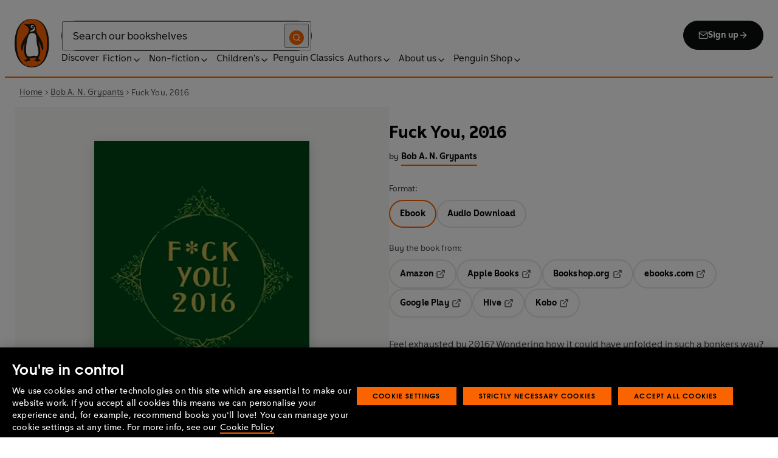

--- FILE ---
content_type: image/svg+xml
request_url: https://www.penguin.co.uk/_next/static/media/quote-orange.106229ab.svg
body_size: -156
content:
<svg width="48" height="40" viewBox="0 0 48 40" fill="none" xmlns="http://www.w3.org/2000/svg"><path d="M18.777 40H0V18.978C0 8.321 6.353.146 18.635 0v9.781c-6.353 1.314-8.188 3.066-8.188 10.803h8.33zM48 40H29.224V18.978C29.224 8.321 35.577.146 47.859 0v9.781c-6.353 1.314-8.188 3.066-8.188 10.803H48z" fill="#FA6400"/></svg>

--- FILE ---
content_type: image/svg+xml
request_url: https://www.penguin.co.uk/_next/static/media/white-shape-bg.0d6d6ea0.svg
body_size: 443
content:
<svg xmlns="http://www.w3.org/2000/svg" width="1440" height="506"><path d="M0 0h1436c.596 123.34 1.175 246.661 1 370-3.412-1.612-5.616-3.394-8.266-6.105l-2.449-2.483-2.535-2.6c-5.15-5.258-10.297-10.41-15.887-15.2-2.975-2.574-5.814-5.289-8.676-7.987-4.912-4.592-9.912-8.99-15.164-13.195-2.327-1.87-4.63-3.76-6.921-5.672-45.948-38.302-97.954-70.12-153.477-92.508l-2.337-.943c-3.938-1.538-7.806-2.717-11.93-3.685-4.941-1.303-9.76-3.033-14.607-4.647-29.961-9.925-60.783-16.973-92.063-21.225l-3.35-.458c-21.348-2.726-42.642-3.667-64.15-3.605l-3.741.004c-15.376.028-30.686.3-46.01 1.621l-2.102.179c-7.825.688-15.51 1.827-23.214 3.335a369 369 0 0 1-14.617 2.533c-67.073 10.4-131.667 30.005-196.176 50.724q-3.091.993-6.184 1.982a4068 4068 0 0 0-11.566 3.732l-3.459 1.11c-5.446 1.773-10.662 3.715-15.862 6.113-4.405 1.913-8.986 3.332-13.55 4.816l-3.281 1.078c-3.536 1.16-7.074 2.311-10.614 3.461l-3.697 1.205c-63.604 20.71-127.679 39.436-193.62 51.07a585 585 0 0 0-12.726 2.387c-11.018 2.2-21.95 3.859-33.137 4.919-2.464.233-4.926.48-7.388.73-4.745.474-9.493.904-14.244 1.314l-3.713.326c-13.984 1.048-28.022.92-42.037.924l-2.086.001c-21.481.008-42.793-.37-64.135-3.001-2.094-.258-4.189-.506-6.284-.754-21.213-2.545-42.033-6.598-62.884-11.213a378 378 0 0 0-10.95-2.271c-13.63-2.705-26.842-6.701-40.036-11.012l-2.626-.855c-29.616-9.675-58.282-21.725-85.991-35.987-2.632-1.35-5.274-2.68-7.914-4.013C59.439 247.927 28.657 228.493 0 207z" fill="#FFF"/></svg>

--- FILE ---
content_type: application/javascript; charset=UTF-8
request_url: https://www.penguin.co.uk/_next/static/chunks/8701-2fe3e05d3898f1bd.js
body_size: 68325
content:
(self.webpackChunk_N_E=self.webpackChunk_N_E||[]).push([[8701],{57774:function(e,r,t){"use strict";var a,n=t(67294);function i(){return(i=Object.assign?Object.assign.bind():function(e){for(var r=1;r<arguments.length;r++){var t=arguments[r];for(var a in t)({}).hasOwnProperty.call(t,a)&&(e[a]=t[a])}return e}).apply(null,arguments)}r.Z=e=>n.createElement("svg",i({width:32,height:32,viewBox:"0 0 16 16",fill:"none",xmlns:"http://www.w3.org/2000/svg",focusable:!1,"aria-hidden":!0},e),a||(a=n.createElement("path",{fillRule:"evenodd",clipRule:"evenodd",d:"M7.529 2.862c.26-.26.682-.26.942 0l4.667 4.667c.26.26.26.682 0 .942l-4.667 4.667a.667.667 0 1 1-.942-.943l3.528-3.528H3.333a.667.667 0 0 1 0-1.334h7.724L7.53 3.805a.667.667 0 0 1 0-.943",fill:"currentColor"})))},22762:function(e,r,t){"use strict";var a,n=t(67294);function i(){return(i=Object.assign?Object.assign.bind():function(e){for(var r=1;r<arguments.length;r++){var t=arguments[r];for(var a in t)({}).hasOwnProperty.call(t,a)&&(e[a]=t[a])}return e}).apply(null,arguments)}r.Z=e=>n.createElement("svg",i({width:49,height:40,viewBox:"0 0 49 40",fill:"none",xmlns:"http://www.w3.org/2000/svg",focusable:!1,"aria-hidden":!0},e),a||(a=n.createElement("path",{d:"M19.168 40H0V18.978C0 8.321 6.485.146 19.024 0v9.781c-6.486 1.314-8.36 3.066-8.36 10.803h8.504zM49 40H29.832V18.978C29.832 8.321 36.318.146 48.856 0v9.781c-6.485 1.314-8.359 3.066-8.359 10.803H49z",fill:"currentColor"})))},23235:function(e,r,t){"use strict";var a=t(85893),n=t(67294),i=t(45697),l=t.n(i),s=t(59095),o=t(73019),c=t(93967),d=t.n(c),u=t(22486),p=t(12369),m=t(34562),h=t(31157),g=t(79540),_=t(12336),b=t.n(_);let v=e=>{let{anchors:r=[]}=e,[t,i]=(0,n.useState)(r[0]?.targetIdName||""),[l,c]=(0,n.useState)(!1),[_,v]=(0,n.useState)(!1),[f,x]=(0,n.useState)(0),[w,k]=(0,n.useState)(!1),C=(0,n.useRef)(null),j=(0,m.Z)("lgMax"),y=(0,h.Z)(g.Z),{showScrollLeft:S,showScrollRight:N,scrollInContainer:A,scrollTabs:T}=(0,p.Z)(C,!0,0,20),Z=(0,u.Z)(f,200),L=(0,n.useCallback)(()=>{let e="";r.forEach(r=>{let{targetIdName:t}=r,a=document.getElementById(t);a&&f>=a.getBoundingClientRect().top+window.scrollY-y&&(e=t)}),e&&e!==t&&i(e)},[r,t,y,f]);(0,n.useEffect)(()=>{let e=()=>{let e=window.scrollY+y;x(e);let r=document.querySelector(`.${b().wrapper}`),t=document.querySelector('[class*="SiteFooter_wrapper_"]'),a=document.querySelector('[class*="SiteHeader_wrapper_"]');if(r){let n=r.offsetTop+60,i=t.offsetTop,l=e>=n;c(l),v(e>i),j&&a&&(l?k([...a.classList||[]].some(e=>e.startsWith("SiteHeader_header-down"))):k(!1))}L()};return e(),window.addEventListener("scroll",e),()=>{window.removeEventListener("scroll",e)}},[y,j,L]),(0,n.useEffect)(()=>{L()},[Z,L]);let B=(e,r)=>{"click"===e.type&&e.preventDefault(),i(r);let t=document.getElementById(r);if(t){let e=t.getBoundingClientRect().top+window.scrollY-(y+68);window.scrollTo({top:e,behavior:"smooth"}),t.focus({preventScroll:!0})}},I=d()(b().wrapper,"fullwidth-wrapper"),R=d()(b().row,{[b().scrolled]:l,[b().headerHidden]:w,[b().hide]:_}),E=d()(b().anchorMenu,"container-wrapper"),M=d()(b().container,{[b().alignLeft]:A});return(0,a.jsx)("section",{className:I,children:(0,a.jsx)("div",{className:R,children:(0,a.jsxs)("nav",{className:E,children:[S?(0,a.jsxs)(a.Fragment,{children:[(0,a.jsx)("button",{"aria-label":"Previous",type:"button",id:"scrollLeftButton",className:`${b().scrollButton} ${b().scrollLeft}`,onClick:()=>T("left"),children:(0,a.jsx)(o.Z,{})}),(0,a.jsx)("span",{className:d()(b().blurBg,b().left)})]}):null,(0,a.jsx)("div",{className:M,ref:C,children:0===r.length?(0,a.jsx)("p",{children:"No anchors have been added"}):r.map(e=>{let{id:r,anchorTitle:n,targetIdName:i}=e;return(0,a.jsx)(s.Z,{tabIndex:0,href:`#${i}`,onClick:e=>B(e,i),onKeyDown:e=>{("Enter"===e.key||" "===e.key)&&(e.preventDefault(),B(e,i))},className:`${b().menuLink} ${i===t?b().active:""}`,current:i===t?"page":void 0,children:n},r)})}),N?(0,a.jsxs)(a.Fragment,{children:[(0,a.jsx)("button",{"aria-label":"Next",type:"button",id:"scrollRightButton",className:`${b().scrollButton} ${b().scrollRight}`,onClick:()=>T("right"),children:(0,a.jsx)(o.Z,{})}),(0,a.jsx)("span",{className:d()(b().blurBg,b().right)})]}):null]})})})};v.propTypes={anchors:l().arrayOf(l().shape({anchorTitle:l().string,targetIdName:l().string}))},r.Z=v},17382:function(e,r,t){"use strict";t.d(r,{Z:function(){return S}});var a=t(85893),n=t(67294),i=t(45697),l=t.n(i),s=t(93967),o=t.n(s),c=t(95127),d=t(37704),u=t(57251),p=t(3731),m=t(75134),h=t(7226),g=t(19949),_=t(4293),b=t(59095),v=t(31580),f=t(14685),x=t.n(f);let w=e=>{let{article:{excerpt:r,image:t,primaryCategory:n,title:i,url:l,type:s="test"},size:d="large",focusRef:u=null}=e,p=o()(x().wrapper,{[x()[(0,c.eV)(d)]]:d}),{name:_=""}=n||{};s&&s?.toLowerCase()==="event"&&""===_&&(_="Events");let f=(0,g.Z)(t,"article-card"),w="/images/placeholder-article-840x560.png",k="",C=(0,h.k)("lg","min"),j=(0,h.k)("lg","max"),y=(0,h.k)("md","min");switch(d){case"small":k=`${C} 379px, (${y} and ${j}) 395px, calc(100vw - 2.5rem)`;break;case"medium":k=`${C} 599px, (${y} and ${j}) 614px, calc(100vw - 2.5rem)`;break;case"feature":k=`${C} 819px, (${y} and ${j}) 833px, calc(100vw - 2.5rem)`;break;case"feature-small":f=(0,g.Z)(t,"article-card-feature-small"),w="/images/placeholder-article-360x240.png",k=`${C} 180px, (${y} and ${j}) 188px, calc((100vw - 2.5rem) / 2)`;break;default:k=`${C} 827px, (${y} and ${j}) 836px, calc(100vw - 2.5rem)`}return(0,a.jsx)("div",{className:p,children:(0,a.jsx)(b.Z,{href:l,className:x().link,ref:u,children:(0,a.jsxs)("div",{className:x().inner,children:[(0,a.jsx)("div",{className:x().image,children:(0,a.jsx)(m.Z,{src:f?.sourceUrl||w,alt:"",fill:!0,style:{objectFit:"cover"},sizes:k,priority:"feature"===d,quality:100})}),(0,a.jsxs)("div",{className:x().content,children:[_&&"feature-small"!==d?(0,a.jsx)(v.Z,{className:x().category,html:_,tag:"span"}):null,(0,a.jsx)(v.Z,{className:x().title,html:i,tag:"h3"}),r&&"feature-small"!==d?(0,a.jsx)(v.Z,{className:x().excerpt,html:r,tag:"div"}):null]})]})})})};w.propTypes={article:d.Z.isRequired,focusRef:l().oneOfType([l().func,l().shape({current:l().shape({})})]),size:l().oneOf(["small","medium","large","feature","feature-small"])};let k=e=>{let{article:{title:r=""},size:t=""}=e,n=["small","medium","large"].includes(t)?"article-cards-list":"featured-articles",i="feature"===t?"featured":"feature-small"===t?"sidebar":["small","medium","large"].includes(t)?"article-card":"",l=(0,c.GL)(r),{getTrackingData:s}=(0,_.rS)(),{componentTitle:o}=s(),{Track:d}=(0,_.rS)({interaction:{componentName:`${n}${o?`-${(0,c.GL)(o,!1)}`:""}:${i?`${i}:`:""}${l}`,linkName:l}});return(0,a.jsx)(d,{children:(0,a.jsx)(w,{...e})})};k.propTypes=w.propTypes;var C=t(806),j=t.n(C);let y=e=>{let{articles:r,className:t="",focusIndex:i=-1}=e,l=(0,n.useRef)(null);if((0,n.useEffect)(()=>{l.current?.focus()},[i]),!r.length)return null;let s=r.length,d="large";2===s&&(d="medium"),s>=3&&(d="small");let u=o()(t,j().wrapper,{[j()[(0,c.eV)(`wrapper--${d}`)]]:d}),p=r.length>3;return(0,a.jsx)("div",{className:u,children:(0,a.jsx)("ul",{className:j().list,role:"list",children:r.map((e,r)=>(0,a.jsxs)(n.Fragment,{children:[(0,a.jsx)("li",{className:j().articleCard,children:(0,a.jsx)(k,{article:e,size:d,focusRef:r===i?l:void 0})}),p&&(r+1)%3==0?(0,a.jsx)("li",{className:j().line,"aria-hidden":!0}):null]},e.id))})})};y.propTypes={articles:l().arrayOf(d.Z).isRequired,className:l().string,focusIndex:l().number};var S=(0,p.Z)((0,u.Z)(y),{componentName:"article-card-list"})},10727:function(e,r,t){"use strict";t.d(r,{Z:function(){return E}});var a,n,i=t(85893),l=t(45697),s=t.n(l),o=t(93967),c=t.n(o),d=t(4293),u=t(67294),p=t(34562),m=t(13051),h=t(19949),g=t(68957),_=t(95127),b=t(4239),v=t(96063),f=t(26646),x=t(75134),w=t(54634),k=t(31580),C=t(3826),j=t(65128),y=t(59095);function S(){return(S=Object.assign?Object.assign.bind():function(e){for(var r=1;r<arguments.length;r++){var t=arguments[r];for(var a in t)({}).hasOwnProperty.call(t,a)&&(e[a]=t[a])}return e}).apply(null,arguments)}var N=e=>u.createElement("svg",S({width:24,height:24,viewBox:"0 0 24 24",fill:"none",xmlns:"http://www.w3.org/2000/svg",focusable:!1,"aria-hidden":!0},e),a||(a=u.createElement("path",{fillRule:"evenodd",clipRule:"evenodd",d:"M2 3a1 1 0 0 1 1-1h7a1 1 0 0 1 1 1v7a1 1 0 0 1-1 1H3a1 1 0 0 1-1-1zm2 1v5h5V4zm9-1a1 1 0 0 1 1-1h7a1 1 0 0 1 1 1v7a1 1 0 0 1-1 1h-7a1 1 0 0 1-1-1zm2 1v5h5V4zM2 14a1 1 0 0 1 1-1h7a1 1 0 0 1 1 1v7a1 1 0 0 1-1 1H3a1 1 0 0 1-1-1zm2 1v5h5v-5zm9-1a1 1 0 0 1 1-1h7a1 1 0 0 1 1 1v7a1 1 0 0 1-1 1h-7a1 1 0 0 1-1-1zm2 1v5h5v-5z",fill:"#FA6400"})));function A(){return(A=Object.assign?Object.assign.bind():function(e){for(var r=1;r<arguments.length;r++){var t=arguments[r];for(var a in t)({}).hasOwnProperty.call(t,a)&&(e[a]=t[a])}return e}).apply(null,arguments)}var T=e=>u.createElement("svg",A({width:24,height:24,viewBox:"0 0 24 24",fill:"none",xmlns:"http://www.w3.org/2000/svg",focusable:!1,"aria-hidden":!0},e),n||(n=u.createElement("g",{id:"award_svg__Icons/content/award"},u.createElement("path",{id:"award_svg__Icon (Stroke)",fillRule:"evenodd",clipRule:"evenodd",d:"M12 2C8.68629 2 6 4.68629 6 8C6 11.3137 8.68629 14 12 14C13.1638 14 14.2503 13.6686 15.1701 13.0951C15.2198 13.0558 15.2735 13.021 15.3306 12.9915C16.9401 11.9154 18 10.0815 18 8C18 4.68629 15.3137 2 12 2ZM16.8616 14.3538C18.7696 12.8917 20 10.5895 20 8C20 3.58172 16.4183 0 12 0C7.58172 0 4 3.58172 4 8C4 10.59 5.23083 12.8926 7.1395 14.3547L6.00871 22.8683C5.95815 23.249 6.13002 23.625 6.45096 23.8358C6.7719 24.0466 7.18522 24.0551 7.5145 23.8575L12 21.1662L16.4855 23.8575C16.8148 24.055 17.228 24.0466 17.549 23.8358C17.8699 23.625 18.0418 23.2491 17.9913 22.8685L16.8616 14.3538ZM14.9861 15.4241C14.0634 15.7956 13.0556 16 12 16C10.9448 16 9.93733 15.7957 9.01497 15.4245L8.26444 21.0751L11.4855 19.1425C11.8022 18.9525 12.1978 18.9525 12.5145 19.1425L15.7359 21.0753L14.9861 15.4241Z",fill:"#FA6400"})))),Z=t(41300),L=t(35597),B=t(48272),I=t.n(B);let R=e=>{let{author:r,post:t={featuredImage:null,authorAwards:[],genres:[],authorBio:"",showFullBiography:!1},background:a="black"}=e,[n,l]=(0,u.useState)(null),[s,o]=(0,u.useState)(!0),[m,S]=(0,u.useState)(!1),{trackEvent:A}=(0,d.rS)(),B=(0,u.useRef)(null),R=(0,p.Z)("mdMax")?6:10,{isTruncated:E}=(0,b.Z)(B,R);(0,u.useEffect)(()=>{(async()=>{try{let e=await (0,g.ls)(r);l(e?.data||{})}catch(e){l({})}finally{o(!1)}})()},[r]);let M=t?.authorBio,F=n?.biography,O=t?.showFullBiography??!1;if(s)return(0,i.jsx)(j.Z,{});let P=t?.featuredImage?.node||{},{altText:q="",sourceUrl:D="",width:H=0,height:G=0}=P?(0,h.Z)(P,"author-avatar"):{},W=[],U=Object.keys(n?.weblinks||{});if(U.length){U.forEach(e=>{try{let r=new URL(n?.weblinks[e][0].url).href;switch(e){case"1":W.push({name:"website",target:"_blank",url:r});break;case"2":W.push({name:"facebook",target:"_blank",url:r});break;case"3":W.push({name:"instagram",target:"_blank",url:r});break;case"4":W.push({name:"twitter",target:"_blank",url:r})}}catch(e){}});let e=["facebook","instagram","twitter","website"];W.sort((r,t)=>e.indexOf(r.name)-e.indexOf(t.name))}let V=t?.authorAwards||[],z=t?.genres||[],$=e=>e.startsWith("/")?e:`/${e}`,J=c()(I().wrapper,"fullwidth-wrapper",{[I()[(0,_.eV)(a)]]:a}),Q=(0,_.Os)(v.M0),Y=`authorInfo:about-${(0,_.GL)(n?.name)}:${(0,_.GL)(n?.name)}`,X=(e,r)=>A({event:"interaction",interaction:{componentName:Y,linkName:`genre:${(0,_.GL)(e)}`,destinationURL:`${Q}${r}`}});return(0,i.jsx)(f.jm,{values:{authorCard:!0},children:(0,i.jsx)("div",{className:J,children:(0,i.jsx)("div",{className:I().container,children:(0,i.jsxs)("div",{className:I().authorCard,children:[D?(0,i.jsx)("div",{className:I().authorImage,children:(0,i.jsx)("div",{className:I().avatarWrapper,children:(0,i.jsx)(x.Z,{className:I().avatar,alt:q,src:D,height:G,width:H,style:{width:"100%",height:"auto"},quality:100})})}):null,(0,i.jsxs)("div",{className:I().authorInfo,children:[(0,i.jsxs)("div",{className:I().header,children:[(0,i.jsx)("h2",{className:I().authorName,children:`About ${n?.name}`}),(0,i.jsx)("div",{className:I().socialLinks,children:W.length?(0,i.jsx)("div",{className:I().weblinks,children:W.length?(0,i.jsx)(w.Z,{accounts:W,theme:"fill"}):null}):null})]}),(0,i.jsx)("div",{ref:B,className:`${I().bioContent} ${m?I().expanded:""}`,style:{"--line-clamp":O?"unset":R},children:(0,i.jsx)(k.Z,{className:I().bio,html:M||F||"",tag:"div"})}),!O&&E?(0,i.jsxs)(C.Z,{variant:"tertiary",size:"medium",onClick:()=>S(e=>!e),className:I().toggleButton,children:[m?"Read less":"Read more",(0,i.jsx)(L.Z,{className:`${I().icon} ${m?I().rotated:""}`})]}):null,V?.length>0||z?.length>0?(0,i.jsxs)("div",{className:I().contentWrapper,children:[V?.length>0?(0,i.jsxs)("div",{className:I().awards,children:[(0,i.jsxs)("div",{className:I().contentHeading,children:[(0,i.jsx)("div",{className:I().icon,children:(0,i.jsx)(T,{})}),(0,i.jsx)("h3",{className:I().text,children:"Awards:"})]}),(0,i.jsx)("ul",{className:I().awardsList,children:V?.map(e=>i.jsx("li",{children:e.label},e.label))})]}):null,z?.length>0?(0,i.jsxs)("div",{className:I().topGenres,children:[(0,i.jsxs)("div",{className:I().contentHeading,children:[(0,i.jsx)("div",{className:I().icon,children:(0,i.jsx)(N,{})}),(0,i.jsx)("h3",{className:I().text,children:"Top Genres:"})]}),(0,i.jsx)("div",{className:I().genreButtons,children:z.filter(e=>e.url).map(e=>(0,i.jsxs)(y.Z,{href:$(e.url),className:I().genreButton,onClick:()=>X(e.label,e.url),"data-track-exclude":!0,children:[e.label,(0,i.jsx)(Z.Z,{})]},e.label))})]}):null]}):null]})]})})})})};R.propTypes={author:s().string.isRequired,post:s().shape({featuredImage:s().shape({node:m.Z}),authorAwards:s().arrayOf(s().shape({label:s().string})),genres:s().arrayOf(s().shape({label:s().string,url:s().string})),authorBio:s().string,showFullBiography:s().bool}),background:s().oneOf(["white","black","light-grey"])};var E=R},56486:function(e,r,t){"use strict";t.d(r,{Z:function(){return y}});var a=t(85893),n=t(67294),i=t(45697),l=t.n(i),s=t(93967),o=t.n(s),c=t(46066),d=t(69425),u=t(1842),p=t.n(u),m=t(34562);let h=e=>{let{currentSlide:r,slideCount:t,isActive:n,...i}=e,l=o()("slick-prev","slick-arrow",p().arrow,p().arrowLeft,{[p().active]:n,"slick-disabled":0===r});return(0,a.jsx)("button",{...i,className:l,"aria-hidden":"true","aria-disabled":0===r,"aria-label":"Previous",type:"button",children:(0,a.jsx)(d.Z,{})})};h.propTypes={currentSlide:l().number,slideCount:l().number,isActive:l().bool};let g=e=>{let{currentSlide:r,slideCount:t,perview:n,isActive:i,...l}=e,s=o()("slick-next","slick-arrow",p().arrow,p().arrowRight,{[p().active]:i,"slick-disabled":r===t-n});return(0,a.jsx)("button",{...l,className:s,"aria-hidden":"true","aria-disabled":r===t-n,"aria-label":"Next",type:"button",children:(0,a.jsx)(d.Z,{})})};function _(e){let{children:r=null,showArrows:t=!0,perview:i=3.5}=e,[l,s]=(0,n.useState)(0),[o,d]=(0,n.useState)(r.length),[u,_]=(0,n.useState)(!1),[b,v]=(0,n.useState)(!0),f=(0,n.useRef)(null),x=(0,n.useRef)(null),w=(0,m.Z)("mdMin"),[k,C]=(0,n.useState)(!1);(0,n.useEffect)(()=>{x.current&&C(!!x.current.closest('[class*="sidebar"]'))},[]),(0,n.useEffect)(()=>{d(r.length)},[r.length]);let j=e=>{let{clientX:r,clientY:t}=e.touches[0];f.current.touchStartX=r,f.current.touchStartY=t},y=e=>{let{clientX:r,clientY:t}=e.touches[0],a=r-f.current.touchStartX,n=t-f.current.touchStartY;Math.abs(a)>15&&Math.abs(a)>Math.abs(n)?(f.current.isSwiping=!0,e.preventDefault()):f.current.isSwiping=!1},S={dots:!1,mobileFirst:!0,initialSlide:0,infinite:!1,arrows:o>3&&t,speed:500,slidesToShow:3,slidesToScroll:1,afterChange:e=>{s(e),f.current.isSwiping=!1,_(e>0),w?v(e<o-3):v(e<o-2)},beforeChange:()=>{f.current.isSwiping=!0},touchThreshold:15,prevArrow:(0,a.jsx)(h,{currentSlide:l,slideCount:o,perview:i,isActive:u}),nextArrow:(0,a.jsx)(g,{currentSlide:l,slideCount:o,perview:i,isActive:b}),responsive:[{breakpoint:1023,settings:{slidesToShow:o>3?2.5:3,arrows:o>3&&t}},{breakpoint:768,settings:{slidesToShow:k?3.2:2,arrows:!k&&o>2&&t}},{breakpoint:580,settings:{slidesToShow:k?2.2:o>1?1.2:1,arrows:!k&&o>1&&t}}]};return(0,n.useEffect)(()=>{let e=f.current?.innerSlider?.list;return e&&(e.addEventListener("touchstart",j),e.addEventListener("touchmove",y,{passive:!1})),()=>{e&&(e.removeEventListener("touchstart",j),e.removeEventListener("touchmove",y))}},[]),(0,a.jsx)("div",{className:p().sliderContainer,ref:x,children:(0,a.jsx)(c.Z,{className:p().contentCardSlider,...S,ref:f,children:r})})}g.propTypes={currentSlide:l().number,slideCount:l().number,perview:l().number,isActive:l().bool},_.propTypes={children:l().node,showArrows:l().bool,perview:l().number,spacing:l().number};var b=t(31580),v=t(58793),f=t(95127),x=t(40764),w=t(6649),k=t(8673),C=t.n(k);let j=e=>{let{anchor:r="",children:t=null,contentHeading:i=""}=e,l=(0,m.Z)("mdMin"),s=(0,n.useRef)(null),[c,d]=(0,n.useState)(!1),u=()=>{s.current&&d(!!s.current.closest('[data-article-section-sidebar="true"]'))},p=(0,w.Z)(u,100);(0,n.useEffect)(()=>(u(),window.addEventListener("resize",p),()=>{window.removeEventListener("resize",p)}),[p]);let h=n.Children.toArray(t),g=h.length,k=o()(C().contentCardCarouselWrapper,{"carousel-content":g>2,[C().doubleChild]:g<=2}),j=o()("section-heading",C().contentHeading),y=i?(0,f.GL)((0,f.zc)(i)):"";return(0,a.jsx)(v.Z,{trackingContext:{componentName:"content-card-carousel",componentTitle:y},children:(0,a.jsxs)("section",{className:k,...r?{id:r}:{},ref:s,children:[(0,a.jsx)(b.Z,{html:i,tag:"h2",className:j}),g>2&&!(l&&c)?(0,a.jsxs)(a.Fragment,{children:[(0,a.jsx)(x.Z,{}),(0,a.jsx)(_,{showArrows:!0,children:h})]}):(0,a.jsx)("div",{className:C().doubleChild,children:h})]})})};j.propTypes={children:l().node,contentHeading:l().string,anchor:l().string};var y=j},61843:function(e,r,t){"use strict";t.d(r,{Z:function(){return Y}});var a,n,i=t(85893),l=t(67294),s=t(54098),o=t.n(s),c=t(45697),d=t.n(c),u=t(34853),p=t(93967),m=t.n(p),h=t(4293),g=t(75435),_=t(30814),b=t(95127),v=t(79540),f=t(31157),x=t(83141),w=t.n(x);let k=e=>{let{label:r="",required:t}=e;return(0,i.jsxs)("label",{className:w().label,children:[r,t?(0,i.jsx)("span",{children:"\xa0*"}):null]})};k.propTypes={label:d().string.isRequired,required:d().bool};var C=t(61556);let j=e=>{let{type:r="",label:t="",hideLabel:a="",name:n="",placeholder:l="",required:s=!1,fieldError:o=!1,validationProps:c,errorMessage:d,classNames:u,autoComplete:p}=e;return(0,i.jsxs)("div",{className:m()(w().fieldWrapper,u),children:[t&&!a?(0,i.jsx)(k,{label:t,required:s,className:w().label}):null,(0,i.jsx)("input",{className:w().input,type:r,name:n,id:n,placeholder:l,required:s,"aria-invalid":o,"aria-describedby":o?"error-message":void 0,defaultValue:"tel"===r?"+44":"",...c,autoComplete:p}),o?(0,i.jsx)(C.Z,{errorId:"error-message",message:d}):null]})};j.propTypes={type:d().string.isRequired,label:d().string.isRequired,hideLabel:d().string,name:d().string.isRequired,placeholder:d().string,fieldError:d().bool,errorMessage:d().string,required:d().bool,validationProps:d().bool,classNames:d().string,autoComplete:d().string};let y=e=>{let{type:r="",label:t="",hideLabel:a="",name:n="",placeholder:s="",required:o=!1,fieldError:c=!1,validationProps:d,errorMessage:u,classNames:p,limit:h,autoComplete:g}=e,[_,b]=(0,l.useState)(""),v=_.length>h;return(0,i.jsxs)("div",{className:m()(w().fieldWrapper,p),children:[t&&!a?(0,i.jsx)(k,{label:t,required:o,className:w().label}):null,(0,i.jsxs)("div",{className:w().textareaWrapper,children:[(0,i.jsx)("textarea",{className:m()(w().input,w().textarea),type:r,name:n,id:n,placeholder:s,required:o,"aria-invalid":c,"aria-describedby":c||v?"error-message":void 0,autoComplete:g,rows:5,...d,onChange:e=>{b(e.target.value)}}),h?(0,i.jsxs)("span",{className:m()(w().count,{[w().limit]:v}),children:[_.length,"/",h]}):null]}),v?(0,i.jsx)(C.Z,{errorId:"error-message",message:"Your message exceeds the character limit"}):null,c&&!v?(0,i.jsx)(C.Z,{errorId:"error-message",message:u}):null]})};y.propTypes={type:d().string.isRequired,label:d().string.isRequired,hideLabel:d().string,name:d().string.isRequired,placeholder:d().string,fieldError:d().bool,errorMessage:d().string,required:d().bool,validationProps:d().bool,classNames:d().string,limit:d().number,autoComplete:d().string};var S=t(23184);let N=e=>{let{name:r="",type:t="",label:a="",hideLabel:n="",required:s=!1,fieldError:o=!1,errorMessage:c,classNames:d,fieldOptions:u,fieldValue:p}=e,[h,g]=(0,l.useState)([]),_=(0,l.useRef)((0,S.Z)()).current,v=e=>{let{id:r}=e.target;h.includes(r)?g(h.filter(e=>e!==r)):g([...h,r])},f=u?.length>1,x=s&&0===h.length;return(0,i.jsxs)("div",{className:m()(w().fieldWrapper,d),children:[f&&a&&!n?(0,i.jsx)(k,{label:a,required:s,className:w().label}):null,u.map(e=>{let l=f?e:p||"on",c=`${_}-${(0,b.GL)(e)}`;return(0,i.jsx)("div",{children:(0,i.jsxs)("label",{className:w().controlWrapper,htmlFor:c,children:[(0,i.jsx)("input",{className:w().control,type:t,name:r,id:c,required:s,checked:h.includes(c),onChange:e=>v(e),"aria-invalid":o&&x,"aria-describedby":o&&x?"error-message":void 0,defaultValue:l}),(0,i.jsx)("span",{className:m()(w().fakeControl,w().fakeControlCheckbox)}),(0,i.jsx)("span",{className:w().controlLabel,children:f||!a||n?e:`${a}${s?"*":""}`})]})},c)}),o&&x?(0,i.jsx)(C.Z,{errorId:"error-message",message:c}):null]})};N.propTypes={name:d().string.isRequired,type:d().string.isRequired,label:d().string.isRequired,hideLabel:d().string,fieldError:d().bool,errorMessage:d().string,required:d().bool,classNames:d().string,fieldOptions:d().string,fieldValue:d().string};let A=e=>{let{name:r="",label:t="",hideLabel:a="",required:n=!1,fieldError:s=!1,errorMessage:o,classNames:c,fieldOptions:d}=e,[u,p]=(0,l.useState)(!1),h=e=>{p(e.target.value)};return(0,i.jsxs)("div",{className:m()(w().fieldWrapper,c),children:[t&&!a?(0,i.jsx)(k,{label:t,required:n,className:w().label}):null,d?.map(e=>i.jsxs("label",{className:w().controlWrapper,htmlFor:e,children:[i.jsx("input",{className:w().control,type:"radio",name:r,id:e,value:e,checked:u===e,onChange:e=>h(e),required:n,"aria-describedby":s?"error-message":void 0}),i.jsx("span",{className:m()(w().fakeControl,w().fakeControlRadio)}),i.jsx("span",{className:w().controlLabel,children:e})]},e)),s?(0,i.jsx)(C.Z,{errorId:"error-message",message:o}):null]})};A.propTypes={name:d().string.isRequired,label:d().string.isRequired,hideLabel:d().string,fieldError:d().bool,errorMessage:d().string,required:d().bool,classNames:d().string,fieldOptions:d().string};var T=t(49185);function Z(){return(Z=Object.assign?Object.assign.bind():function(e){for(var r=1;r<arguments.length;r++){var t=arguments[r];for(var a in t)({}).hasOwnProperty.call(t,a)&&(e[a]=t[a])}return e}).apply(null,arguments)}var L=e=>l.createElement("svg",Z({width:24,height:24,viewBox:"0 0 24 24",fill:"none",xmlns:"http://www.w3.org/2000/svg",focusable:!1,"aria-hidden":!0},e),a||(a=l.createElement("g",{id:"eye-off_svg__Icons/action/eye-off",clipPath:"url(#eye-off_svg__clip0_764_5508)"},l.createElement("path",{id:"eye-off_svg__Icon (Stroke)",fillRule:"evenodd",clipRule:"evenodd",d:"M0.292893 0.292893C0.683418 -0.0976311 1.31658 -0.0976311 1.70711 0.292893L10.5831 9.16892C10.5831 9.16891 10.5831 9.16893 10.5831 9.16892C10.5855 9.17123 10.5878 9.17359 10.5901 9.17593C10.5901 9.17592 10.5902 9.17594 10.5901 9.17593L14.824 13.4098C14.8264 13.4121 14.8288 13.4145 14.8311 13.4169L18.6471 17.2329C18.6469 17.2327 18.6473 17.2331 18.6471 17.2329L23.7071 22.2929C24.0976 22.6834 24.0976 23.3166 23.7071 23.7071C23.3166 24.0976 22.6834 24.0976 22.2929 23.7071L17.8261 19.2403C16.0962 20.3536 14.0848 20.966 12.0163 20.9999L12 21C8.10049 21 5.10448 18.7736 3.14546 16.6839C2.15683 15.6294 1.40207 14.5787 0.894336 13.7925C0.63985 13.3985 0.445792 13.0684 0.313971 12.834C0.248023 12.7168 0.19754 12.6233 0.162753 12.5576C0.145357 12.5247 0.131875 12.4987 0.122338 12.4802L0.11099 12.458L0.107539 12.4511L0.10637 12.4488C0.106186 12.4484 0.105573 12.4472 1 12L0.105573 12.4472C-0.0397387 12.1566 -0.0347895 11.8135 0.118844 11.5272C1.25035 9.4185 2.7597 7.53966 4.56848 5.98269L0.292893 1.70711C-0.097631 1.31658 -0.097631 0.683417 0.292893 0.292893ZM5.9871 7.40131C4.45031 8.70137 3.14935 10.2582 2.14257 12.0032C2.25165 12.1915 2.39592 12.4311 2.57441 12.7075C3.03543 13.4213 3.71817 14.3706 4.60454 15.3161C6.39395 17.2248 8.89512 18.9969 11.9918 19C13.5373 18.9733 15.0437 18.5524 16.3714 17.7856L14.0497 15.464C13.891 15.5635 13.7251 15.6519 13.5531 15.7286C13.0625 15.9472 12.5328 16.0647 11.9957 16.0742C11.4587 16.0837 10.9252 15.9849 10.4271 15.7837C9.92902 15.5825 9.47657 15.2831 9.09674 14.9033C8.71691 14.5234 8.41747 14.071 8.21629 13.5729C8.01511 13.0748 7.91631 12.5414 7.92579 12.0043C7.93527 11.4672 8.05282 10.9375 8.27145 10.4469C8.34805 10.2749 8.43652 10.109 8.53604 9.95026L5.9871 7.40131ZM10.0279 11.4421C9.96372 11.6345 9.92907 11.836 9.92548 12.0396C9.92074 12.3081 9.97014 12.5748 10.0707 12.8239C10.1713 13.0729 10.321 13.2991 10.511 13.489C10.7009 13.679 10.9271 13.8287 11.1761 13.9293C11.4252 14.0299 11.6919 14.0793 11.9604 14.0745C12.164 14.0709 12.3655 14.0363 12.5579 13.9721L10.0279 11.4421ZM11.9977 5C11.3682 4.99852 10.7408 5.07023 10.1279 5.21368C9.59016 5.33955 9.05219 5.00566 8.92632 4.46791C8.80045 3.93016 9.13434 3.39219 9.67209 3.26632C10.4355 3.08762 11.2171 2.99825 12.0011 3C12.0015 3 12.0019 3 12.0023 3L12 4V3C12.0004 3 12.0008 3 12.0011 3C15.9001 3.00043 18.8957 5.22664 20.8545 7.31606C21.8432 8.3706 22.5979 9.42131 23.1057 10.2075C23.3601 10.6015 23.5542 10.9316 23.686 11.166C23.752 11.2832 23.8025 11.3767 23.8372 11.4424C23.8546 11.4753 23.8681 11.5013 23.8777 11.5198L23.889 11.542L23.8925 11.5489L23.8936 11.5512C23.8938 11.5516 23.8944 11.5528 23 12L22.1181 11.5286C22.0338 11.6864 21.947 11.8428 21.858 11.9978C21.7488 11.8092 21.6044 11.5694 21.4256 11.2925C20.9646 10.5787 20.2818 9.6294 19.3955 8.68394C17.6045 6.77356 15.1005 5 12 5L11.9977 5ZM21.858 11.9978C21.3406 12.8982 20.7439 13.751 20.0748 14.5462C19.7193 14.9687 19.7736 15.5996 20.1962 15.9552C20.6187 16.3107 21.2496 16.2564 21.6052 15.8338C22.479 14.7953 23.2421 13.6684 23.8819 12.4714C24.0348 12.1854 24.0395 11.8429 23.8944 11.5528L23 12C22.1056 12.4472 22.1057 12.4475 22.1058 12.4477L22.1051 12.4464L22.099 12.4343C22.0929 12.4226 22.0831 12.4036 22.0695 12.3779C22.0423 12.3264 22 12.248 21.9429 12.1465C21.9175 12.1014 21.8892 12.0517 21.858 11.9978Z",fill:"#3B3B3B"}))),n||(n=l.createElement("defs",null,l.createElement("clipPath",{id:"eye-off_svg__clip0_764_5508"},l.createElement("rect",{width:24,height:24,fill:"white"})))));let B=e=>{let{type:r="",label:t="",hideLabel:a="",name:n="",placeholder:s="",required:o=!1,fieldError:c=!1,validationProps:d,errorMessage:u,classNames:p}=e,[h,g]=(0,l.useState)(!1);return(0,i.jsxs)("div",{className:m()(w().fieldWrapper,p),children:[t&&!a?(0,i.jsx)(k,{label:t,required:o,className:w().label}):null,(0,i.jsxs)("div",{className:w().passwordWrapper,children:[(0,i.jsx)("input",{className:w().input,type:h?"text":r,name:n,id:n,placeholder:s,required:o,"aria-invalid":c,"aria-describedby":c?"error-message":void 0,...d}),(0,i.jsx)("span",{className:w().passwordIconWrapper,onClick:()=>{g(!h)},children:h?(0,i.jsx)(L,{className:w().passwordIcon}):(0,i.jsx)(T.Z,{className:w().passwordIcon})})]}),c?(0,i.jsx)(C.Z,{errorId:"error-message",message:u}):null]})};B.propTypes={type:d().string.isRequired,label:d().string.isRequired,hideLabel:d().string,name:d().string.isRequired,placeholder:d().string,fieldError:d().bool,errorMessage:d().string,required:d().bool,validationProps:d().bool,classNames:d().string};var I=t(35597);let R=e=>{let{label:r="",hideLabel:t="",name:a="",required:n=!1,fieldError:l=!1,errorMessage:s,classNames:o,fieldOptions:c}=e;return(0,i.jsxs)("div",{className:m()(w().fieldWrapper,o),children:[r&&!t?(0,i.jsx)(k,{label:r,required:n,className:w().label}):null,(0,i.jsxs)("div",{className:w().selectWrapper,children:[(0,i.jsxs)("select",{className:m()(w().input,w().select),name:a,id:a,required:n,"aria-invalid":l,"aria-describedby":l?"error-message":void 0,children:[(0,i.jsx)("option",{value:"",disabled:!0,children:"Select an option..."}),c?.map(e=>i.jsx("option",{value:e,children:e},e))]}),(0,i.jsx)(I.Z,{className:w().selectIcon})]}),l?(0,i.jsx)(C.Z,{errorId:"error-message",message:s}):null]})};R.propTypes={label:d().string.isRequired,hideLabel:d().string,name:d().string.isRequired,fieldError:d().bool,errorMessage:d().string,required:d().bool,classNames:d().string,fieldOptions:d().string};let E=e=>{let{type:r="",label:t="",hideLabel:a="",name:n="",placeholder:s="",required:o=!1,fieldError:c=!1,errorMessage:d,classNames:u}=e,p=new Date().getFullYear(),[h,g]=(0,l.useState)(""),[_,b]=(0,l.useState)(""),[v,f]=(0,l.useState)(""),x=(0,l.useRef)(),j=(e,r,t)=>{if(e&&r&&t){let a=new Date(new Date(t,r-1,e));x.current.value=a.toISOString().slice(0,10)}};return(0,i.jsxs)("div",{className:m()(w().fieldWrapper,u),children:[t&&!a?(0,i.jsx)(k,{label:t,required:o,className:w().label}):null,(0,i.jsx)("input",{ref:x,className:w().input,type:r,name:n,id:n,placeholder:s,required:o,"aria-invalid":c,hidden:!0}),(0,i.jsxs)("div",{className:w().dateSelectWrapper,children:[(0,i.jsx)("div",{className:w().dateSelectField,children:(0,i.jsx)("select",{value:h,onChange:e=>{let{value:r}=e.target;g(r),j(r,_,v)},className:w().input,"aria-invalid":c,"aria-describedby":c?"error-message":void 0,children:(()=>{let e=[(0,i.jsx)("option",{value:"",disabled:!0,children:"DD"},0)];for(let r=1;r<=31;r+=1)e.push((0,i.jsx)("option",{value:r,children:r},r));return e})()})}),(0,i.jsx)("div",{className:w().dateSelectField,children:(0,i.jsx)("select",{value:_,onChange:e=>{let{value:r}=e.target;b(r),j(h,r,v)},className:w().input,"aria-invalid":c,"aria-describedby":c?"error-message":void 0,children:(()=>{let e=[(0,i.jsx)("option",{value:"",disabled:!0,children:"MM"},0)];for(let r=1;r<=12;r+=1)e.push((0,i.jsx)("option",{value:r,children:new Date(2e3,r-1,1).toLocaleString("default",{month:"long"})},r));return e})()})}),(0,i.jsx)("div",{className:w().dateSelectField,children:(0,i.jsx)("select",{value:v,onChange:e=>{let{value:r}=e.target;f(r),j(h,_,r)},className:w().input,"aria-invalid":c,"aria-describedby":c?"error-message":void 0,children:(()=>{let e=[(0,i.jsx)("option",{value:"",disabled:!0,children:"YYYY"},0)];for(let r=p+10;r>=1900;r-=1)e.push((0,i.jsx)("option",{value:r,children:r},r));return e})()})})]}),c?(0,i.jsx)(C.Z,{errorId:"error-message",message:d}):null]})};E.propTypes={type:d().string.isRequired,label:d().string.isRequired,hideLabel:d().string,name:d().string.isRequired,placeholder:d().string,fieldError:d().bool,errorMessage:d().string,required:d().bool,classNames:d().string};let M=["email","first_name","last_name","email","phoneNumber","preference","date_of_birth","email_verified","address","city","country","postcode","territory","class_size","timeZone","child_age_range","school_region","company","contact.country","contact.address","contact.postcode","contact.timeZone","contact.city","contact[country]","contact[address]","contact[postcode]","contact[timeZone]","contact[city]","postal_address","social_media_creator","uk_or_ireland","other_online_channel_link","instagram_account","vintage_employee","address_line_1","bookseller","influencer_book_selection_oct_23","art_and_design","other_online_channel_account","history","books_adapted_for_tv","memoir","feminism","address_line_2","prh_employee","influencer_book_selection_may_23","popular_science","influencer_book_selection_sep_23","author","young_adult","other_online_channel_number_of_followers","influencer_book_selection_dec_23","tiktok_account","food_and_drink","instagram_account_link","business_and_economics","twitter_number_of_followers","x_number_of_followers","goodreads_netgalley_amazon_reviewer","lgbtq_topics","postcode1","privacy_policy","tiktok_number_of_followers","youtube_number_of_followers","postcode","influencer_book_selection_june_23","publishing_industry","crime_and_thriller","influencer_book_selection_aug_23","short_stories","personal_development","twitter_account_link","influencer_book_selection_july_23","romance","instagram_number_of_followers","contemporary_fiction","sport","city","vintage_brand_partner","environment_and_nature","journalist","historical_fiction","becoming_a_writer","literary_fiction","non_fiction","tiktok_account_link","over_18","youtube_link","classics","science_fiction","poetry","graphic_novels_and_comics","twitter_account","translated_fiction","politics","influencer_book_selection_nov_23","youtube_account","privacy_policy","city","number_of_followers","first_line_address","book_blogger","horror","author","lgbtq","politics_and_society","over_18","social_platform","art_and_design","i_am_a_journalist","business_and_economics","top_social_platform","feminism","third_line_address","historical_fiction","short_stories","food_and_drink","personal_devlopment_self_help","romance","booktuber","paste_link_another_channel","poetry","second_line_address","translated_fiction","books_adapted_for_filmand_tv","crime_thriller_mystery","environment_and_nature","how_many_followers","popular_science","coming_of_age","contemporary_fiction","non_fiction","booktokker","sport","sci_fi_and_fantasy","bookstagrammer","based_in_the_uk","history","writing","book_twitter","literary_fiction","bookseller_or_work_for_book_retailer","postcode","paste_link_to_social_media","memoir","publishing_industry","classics","general_fiction","isolated_location","lgbtq","makeover","romantasy","work_publishing_industry","right_person_wrong_time","contemporary_fiction","another_online_channel","forbidden_romance","locked_room","tiktok_acc_link","i_have_youtube_account","i_have_instagram_account","youtube_acc_link","another_channel_link","uncovering_the_past","trapped_together","number_of_insta_followers","horror","enemies_to_lovers","chosen_one","number_of_twitter_followers","number_of_channel_followers","author","insta_acc_link","unreliable_narrator","based_in_the_uk","fairy_tale","number_of_youtube_followers","social_media_creator","someones_watching_you","i_have_tiktok_account","oddly_placed_corpses","heros_journey","slow_burn","booksellers_or_work_for_book_retailer","gothic_fiction","mythic_fiction","close_circle_of_suspects","love_triangles","books_adapted_film_tv","online_reviewer","sci_fi","number_of_tiktok_followers","i_have_twitter_account","poetry","dystopian","fantasy","journalist","morally_grey_villains","privacy_policy","thriller","grumpy_sunshine","fake_dating","high_fantasy","tearjerker","non_fiction","graphic_novels_and_comics","over_18","historical_fiction","twitter_acc_link","found_family","romance","prophecy","cookbook","marketing_opt_in","falastin","comfort","nopi","otk_shelf_love","ip","simple","sweet","jerusalem","timestamp","flavour","explicit_book_retailer","explicit_interest","explicit_reading_format","influencer_type","instagram[follower_numbers]","facebook[follower_numbers]","own_blog[follower_numbers]","twitter[follower_numbers]","x[follower_numbers]","tiktok[follower_numbers]","youtube[follower_numbers]","own_channel[follower_numbers]","instagram[links]","facebook[links]","own_blog[links]","twitter[links]","x[links]","tiktok[links]","youtube[links]","own_channel[links]","instagram[follower_numbers]","instagram.follower_numbers","facebook.follower_numbers","own_blog.follower_numbers","twitter.follower_numbers","x.follower_numbers","tiktok.follower_numbers","youtube.follower_numbers","own_channel.follower_numbers","instagram.links","facebook.links","own_blog.links","twitter.links","x.links","x","tiktok.links","youtube.links","own_channel.links"],F={email:".+@.+.+",tel:"^+[1-9]d{1,14}$"},O={first_name:"([a-zA-Z\xc0-￿]+([. \\-']{0,1}[a-zA-Z\xc0-￿]+)*[.]{0,1}){1,2}",postcode:"(([A-Z][0-9]{1,2})|(([A-Z][A-HJ-Y][0-9]{1,2})|(([A-Z][0-9][A-Z])|([A-Z][A-HJ-Y][0-9]?[A-Z])))) [0-9][A-Z]{2}"},P=["explicit_book_retailer","explicit_interest","explicit_reading_format","influencer_type","first_line_address","second_line_address","third_line_address"];var q=t(18966);let D=Object.freeze(["Scotland","Northern Ireland","Wales","South East","South West","North East","North West","Midlands"]);var H=t(32768),G=t(29784),W=t.n(G);let U=e=>{let{type:r="",label:t="",hideLabel:a="",name:n="",placeholder:l="",required:s=!1,options:o="",fieldError:c=!1,errorMessage:d,fieldValue:u}=e,p=O[n]||F[r]||"",m={};p&&(m={pattern:p});let h=[];switch(o&&""!==o&&(h=o?.split("|").map(e=>e.trim())||[]),"checkbox"===r&&0===h.length&&(h=[n]),n.includes("country")&&(h=q.map(e=>e.name)),"school_region"===n&&(h=D),r){case"checkbox":return(0,i.jsx)(N,{label:t,hideLabel:a,required:s,className:W().textField,type:r,name:n,id:n,placeholder:l,fieldError:c,validationProps:m,errorMessage:d,fieldOptions:h,fieldValue:u});case"radio":return(0,i.jsx)(A,{label:t,hideLabel:a,required:s,className:W().textField,type:r,name:n,id:n,placeholder:l,fieldError:c,validationProps:m,errorMessage:d,fieldOptions:h});case"address":case"email":case"number":case"tel":case"text":case"url":return(0,i.jsx)(j,{label:t,hideLabel:a,required:s,className:W().textField,type:r,name:n,id:n,placeholder:l,fieldError:c,validationProps:m,errorMessage:d,autoComplete:(0,H.Z)(t,r)});case"date":return(0,i.jsx)(E,{label:t,hideLabel:a,required:s,className:W().textField,type:r,name:n,id:n,placeholder:l,fieldError:c,validationProps:m,errorMessage:d});case"password":return(0,i.jsx)(B,{label:t,hideLabel:a,required:s,className:W().textField,type:r,name:n,id:n,placeholder:l,fieldError:c,validationProps:m,errorMessage:d});case"select":if(!h.length)return null;return(0,i.jsx)(R,{label:t,hideLabel:a,required:s,className:W().textField,type:r,name:n,id:n,placeholder:l,fieldError:c,validationProps:m,errorMessage:d,fieldOptions:h});case"textarea":return(0,i.jsx)(y,{label:t,hideLabel:a,required:s,className:W().textField,type:r,name:n,id:n,placeholder:l,fieldError:c,validationProps:m,errorMessage:d,limit:100,autoComplete:(0,H.Z)(t,r)});case"groupLabel":return(0,i.jsx)("div",{className:w().fieldWrapper,children:(0,i.jsx)(k,{label:t})});default:return null}};U.propTypes={type:d().string.isRequired,label:d().string.isRequired,hideLabel:d().string,name:d().string.isRequired,placeholder:d().string,options:d().string,fieldError:d().bool,errorMessage:d().string,required:d().bool,fieldValue:d().string},d().string.isRequired,d().bool;var V=t(31580),z=t(3826);let $=e=>{let{text:r=""}=e;return(0,i.jsx)(V.Z,{className:w().legalText,html:r,tag:"p"})};$.propTypes={text:d().string.isRequired};var J=t(41300);let Q=e=>{let{iterableDivision:r=null,iterableForm:t=null,showHeading:a=!0,showDescription:n=!0,customFormData:s=null,testMode:c=!1,formLocation:d="middle"}=e,[p,x]=(0,l.useState)("max-content"),w=(0,f.Z)(v.Z),[k,j]=(0,l.useState)({}),[y,S]=(0,l.useState)([]),[N,A]=(0,l.useState)(!1),[T,Z]=(0,l.useState)({}),[L,B]=(0,l.useState)("middle"),[I,R]=(0,l.useState)(""),[E,F]=(0,l.useState)(1),[O,q]=(0,l.useState)([]),[D,H]=(0,l.useState)(!1),[G,Q]=(0,l.useState)(!1),Y=(0,l.useRef)(null),X=(0,l.useRef)(null),K=`iterableDivision=${r}&iterableForm=${t}`,{trackEvent:ee,getTrackingData:er}=(0,h.rS)(),et="authorAlert"===(0,l.useContext)(g.Z),ea="auto"!==d&&d?d:L,en=(0,l.useCallback)(function(){let e=arguments.length>0&&void 0!==arguments[0]?arguments[0]:null,r=arguments.length>1&&void 0!==arguments[1]?arguments[1]:null,t=er(),a=k?.form_name||"";r&&(a=Array.isArray(r)?r.map(e=>(0,b.GL)(e)).join(" | "):r);let n=k?.type||"unknown",i={event:"interaction",page:{form:{formInfo:{formType:et?"penguin:author-alert":n,formName:Array.isArray(r)?a:(0,b.GL)(a),formSubmitted:e?"no":"yes",formLocation:ea,...et&&{authorAlertOptin:e?"no":"yes"},..."competition"===n&&{competitionOptin:e?"no":"yes"}}},error:{...e&&{errorInfo:e}}}};return"authorAlert"===n&&t?.page?.pageInfo&&(i.page.pageInfo={...t.page.pageInfo},t?.page?.article&&(i.page.article=t.page.article),t?.category&&(i.category=t.category)),i},[k,er,et,ea]),ei=m()(W().form,{[W().authorAlert]:et,[W().formHasErrors]:O.length>0,[W().isSubmitted]:3===E}),el=m()({[W().alternate]:et});(0,l.useEffect)(()=>{s?(j(s.formConfig),S(s.formFields)):o()(`https://www.penguin.co.uk/api/forms/get?${K}`,{method:"GET"}).then(e=>e.json()).then(e=>{let r=e?.data?.formFields||[],t=["checkbox","groupLabel"],a=Array.from(new Map(r.filter(e=>{let r=e.name?.trim(),a=e.type?.trim();return M.includes(r)||t.includes(a)}).map(e=>[e.name,e])).values());a.forEach(e=>{e.name?.trim()==="phoneNumber"&&e.type?.trim()==="tel"&&A(!0)}),j(e?.data?.formConfig),S(a)}).catch(()=>{})},[r,t,K,s,!1]),(0,l.useEffect)(()=>{if(d&&"auto"!==d||!Y.current)return;let e=()=>{let e=Y.current.getBoundingClientRect(),r=window.pageYOffset||document.documentElement.scrollTop,t=document.documentElement.scrollHeight,a=(e.top+r+(e.bottom+r))/2;B(a<.3*t?"top":a>.7*t?"bottom":"middle")};e();let r=()=>{e()};return window.addEventListener("resize",r),()=>{window.removeEventListener("resize",r)}},[d]);let es=async e=>{e.preventDefault();let r=[];q(r);let t=Y.current;Array.from(t.elements).forEach(e=>{let t=e.checkValidity();if("email"===e.type&&(t=new _.on().isValid(e.value)),!t){let t=e.name;r.push(t)}}),r.length>0?(q(r),ee(en({errorType:"validation",errorSource:r.join(", "),errorMessage:"Form validation failed",errorContext:`${k?.type||"form"} form`}))):(x(`${Y.current.offsetHeight}px`),Z(new FormData(t)),F(2))},eo=(0,l.useCallback)(async()=>{let e;let t={};T?.forEach((e,r)=>{let a=e&&e.toString().trim().length>0,n=M.includes(r)&&!P.includes(r);if(a&&n){let a=y?.some(e=>e.name.trim()===r&&"number"===e.type.trim()),n=r.toString().match(/[^.[\]]+/g);n.length>1?(t[n[0]]||(t[n[0]]={}),t[n[0]][n[1]]=a?Number(e):e):t[r]=a?Number(e):e}});let a={};P.forEach(e=>{let r=["checkbox","radio"];y?.some(t=>t.name.trim()===e&&r.includes(t.type.trim()))?a[e]=T.getAll(e)||[]:a[e]=T.get(e)||null});let n=[],i=[],l=y?.filter(e=>"checkbox"===e.type.trim());l.forEach(e=>{let r="on"===T.get(e.name);if(e.third_party_list&&r&&i.push(e.third_party_list?.toString().trim()),e.subscription_brand&&e.subscription_division&&r){let r={iterableBrand:e.subscription_brand,iterableDivision:e.subscription_division};n.push(r)}});let s="https://www.penguin.co.uk/api/forms/competition",d={formType:"competition",listId:k.competition_list_id,formName:k.form_name,iterableDivision:"Competitions",iterableBrand:k.brand,...t,additionalSignups:n,thirdPartySignups:i};if("newsletter"===k.type&&(s="https://www.penguin.co.uk/api/forms/newsletter",d={formType:"newsletter",formName:k.form_name,iterableDivision:r,iterableBrand:k.brand,fieldsToUpdate:a,...t}),"welcome"===k.type&&(s="https://www.penguin.co.uk/api/forms/welcome",d={formType:"welcome",formName:k.form_name,iterableDivision:r,iterableBrand:k.brand,fieldsToUpdate:a,...t}),"authorAlert"===k.type&&(s="https://www.penguin.co.uk/api/forms/author",d={listId:k.list_id,authorId:k.author_id,formType:"authorAlert",formName:k.form_name,iterableDivision:r,iterableBrand:k.brand,...t}),c)e={success:!0},console.log("TEST MODE - Would have sent to:",s),console.log("TEST MODE - Payload:",d);else{let r=await o()(s,{method:"POST",body:JSON.stringify({...d})});e=await r.json()}if(!0===e.success){let e=k.thank_you_page&&k.thank_you_page.trim().length>0;e||F(3),Q(!0);let r=en(),t=k?.type||"unknown",a=et?"penguin:author-alert":t,n={...r,trackingUtils:{form:{formType:a,formLocation:ea}}};if("competition"===t&&l.some(e=>{let r="on"===T.get(e.name);return(e.subscription_brand&&e.subscription_division||e.third_party_list)&&r})||ee(n),"competition"===t){let e=[];l.forEach(r=>{let t=T.get(r.name);if((r.subscription_brand&&r.subscription_division||r.third_party_list)&&"on"===t){let t=(0,b.GL)(r.label?.trim()||r.name?.trim()||"newsletter-signup");e.push(t)}}),e.length>0&&ee({...en(null,[...e,(0,b.GL)(k?.form_name||"")]),trackingUtils:{form:{formType:"competition",formLocation:ea}}})}e&&(window.location.href=k.thank_you_page.trim())}else F(3),H(!0),ee(en({errorType:"server",errorSource:"form submission",errorMessage:"Form submission failed",errorContext:`${k?.type||"form"} form`}))},[k,T,y,r,en,ee,c,ea,et]);(0,l.useEffect)(()=>(I?.length&&eo(),()=>{R("")}),[I,eo]),(0,l.useEffect)(()=>{Y&&2===E&&X.current&&window.scrollTo({top:Y.current.offsetTop-(w+20),behavior:"smooth"})},[E,w]);let ec=e=>!(!O.length>0)&&O.includes(e);return(0,i.jsxs)("form",{method:"post",onSubmit:es,className:ei,ref:Y,style:{minHeight:p},noValidate:!0,children:[1===E?(0,i.jsxs)(i.Fragment,{children:[a?(0,i.jsx)("legend",{children:k?.title?.trim()??""}):null,n&&k?.description?(0,i.jsx)("span",{className:W().description,children:k?.description.trim()}):null,y?.sort((e,r)=>e.order-r.order)?.map(e=>{let r=["yes","true",!0].includes(e.required?.toString().trim().toLowerCase()),t=e.type?.trim()??"",a="tel"===t,n=ec(e.name?.trim()),l=`Please add a valid ${e.label?.trim().toLowerCase()}${a?" starting with +44.":"."}`;["checkbox","radio"].includes(t)&&(l="This field is required.");let s=e.value?String(e.value).trim():void 0;return i.jsx("div",{children:i.jsx(U,{classnames:el,label:e.label?.trim()??"",hideLabel:e.hideLabel?.trim()??"",type:t,name:e.name?.trim()??"",id:e.name?.trim()??"",placeholder:e.placeholder?.trim()??"",required:r,options:e.options?.trim()??"",fieldError:n,errorMessage:l,fieldValue:s})})}),(0,i.jsxs)(z.Z,{type:"submit",variant:"primary",size:"small",children:[k?.button_text||"Submit",et?null:(0,i.jsx)(J.Z,{})]}),N?(0,i.jsx)($,{text:'By entering my mobile number, and pressing "Sign Up", I agree to receive text messages at the phone number provided from Penguin UK, and agree to Penguin UK’s <a href="https://www.penguin.co.uk/company/about-us/notices/privacy-policy" title="Penguin Random House Privacy Policy">Privacy Policy</a>. Message and data rates may apply.'}):null,(0,i.jsx)($,{text:'By signing up, I confirm that I&apos;m over 16. To find out what personal data we collect and how we use it, including for our recommendations, please visit our <a href="https://www.penguin.co.uk/company/about-us/notices/privacy-policy" title="Penguin Random House Privacy Policy">Privacy Policy</a>.'})]}):null,2===E||3===E?(0,i.jsx)(u.Z,{ref:X,className:W().captcha,sitekey:"6LdvdCUUAAAAAKp_zIqdD5bsG_i6IqdRFBjxKjVW",onChange:e=>R(e)}):null,3===E?(0,i.jsxs)(i.Fragment,{children:[G?(0,i.jsxs)("div",{className:W().success,children:[(0,i.jsx)(V.Z,{className:W().fieldSuccessHeading,html:k?.success_message||"Thank you!",tag:"h3"}),(0,i.jsx)(V.Z,{className:W().fieldSuccessSubheading,html:k?.success_subheading||"",tag:"h3"})]}):null,D?(0,i.jsx)(C.Z,{message:"There was an error submitting this form. Please try again later."}):null]}):null]})};Q.propTypes={iterableDivision:d().string.isRequired,iterableForm:d().number,showHeading:d().bool,showDescription:d().bool,customFormData:d().shape({}),testMode:d().bool,formLocation:d().string};var Y=Q},40823:function(e,r,t){"use strict";t.d(r,{Z:function(){return _}});var a,n=t(85893),i=t(45697),l=t.n(i),s=t(93967),o=t.n(s),c=t(67294);function d(){return(d=Object.assign?Object.assign.bind():function(e){for(var r=1;r<arguments.length;r++){var t=arguments[r];for(var a in t)({}).hasOwnProperty.call(t,a)&&(e[a]=t[a])}return e}).apply(null,arguments)}var u=e=>c.createElement("svg",d({width:32,height:32,viewBox:"0 0 32 32",fill:"none",xmlns:"http://www.w3.org/2000/svg",focusable:!1,"aria-hidden":!0},e),a||(a=c.createElement("path",{fillRule:"evenodd",clipRule:"evenodd",d:"M16.943 5.724c.52.52.52 1.365 0 1.886l-7.057 7.057h15.447a1.333 1.333 0 0 1 0 2.667H9.886l7.057 7.057a1.333 1.333 0 1 1-1.886 1.885l-9.333-9.333a1.333 1.333 0 0 1 0-1.886l9.333-9.333c.52-.52 1.365-.52 1.886 0",fill:"currentColor"}))),p=t(57774),m=t(45751),h=t.n(m);let g=e=>{let{children:r=[],type:t="banner"}=e,a=r?.length,i=a>2,l=i?a:0,[s,d]=(0,c.useState)(1),m=(0,c.useRef)(null),[g,_]=(0,c.useState)(null),b=a>2?[...r,...r,...r]:r,[v,f]=(0,c.useState)(!1),[x,w]=(0,c.useState)(!i),k=((m?.current?.offsetWidth||0)-(m?.current?.firstChild?.offsetWidth||0))/2,C=m?.current?.children[l]?.offsetLeft||0,j=(0,c.useCallback)(()=>{if(!m.current)return;let e=m.current.children,r=(e,r)=>{e.setAttribute("tabindex",r.toString())};Array.from(e).forEach((e,t)=>{if(!i||t>=l&&t<l+a){let a=e.querySelectorAll('a, button, input, textarea, select, details, [tabindex]:not([tabindex="-1"])'),n=()=>{let e=i?t-l+1:t+1;e!==s&&d(e)};a.forEach(e=>{r(e,0),e.addEventListener("focus",n,{passive:!0})}),0===a.length&&(r(e,0),e.addEventListener("focus",n,{passive:!0}))}else e.querySelectorAll('a, button, input, textarea, select, details, [tabindex]:not([tabindex="-1"])').forEach(e=>{r(e,-1)}),r(e,-1)})},[i,l,a,s]),y=()=>{d(e=>e-1)},S=()=>{d(e=>e+1)},N=e=>{d(e+1)},A=e=>"prev"===e?!i&&s<=1:"next"===e&&!i&&s>=2;(0,c.useEffect)(()=>{(1===s||s===a)&&f(!0)},[s,a]),(0,c.useEffect)(()=>{j()},[j,x,s]);let T=()=>{d(a+1)};(0,c.useEffect)(()=>(window.addEventListener("resize",T),()=>{window.removeEventListener("resize",T)}));let Z=()=>{w(!0),0===s?(f(!1),d(a)):s===a+1&&(f(!1),d(1)),setTimeout(()=>{j()},10)};function L(e,r){let t;return function(){for(var a=arguments.length,n=Array(a),i=0;i<a;i++)n[i]=arguments[i];clearTimeout(t),t=setTimeout(()=>e(...n),r)}}return(0,n.jsxs)("div",{className:o()(h().wrapper,h()[t]),role:"group","aria-roledescription":"carousel",children:[(0,n.jsx)("div",{className:h().track,ref:m,onTouchStart:e=>{_(e.touches[0].clientX)},onTouchMove:e=>{if(null===g)return;let r=g-e.touches[0].clientX;r>25&&!A("next")&&S(),r<-25&&!A("prev")&&y(),_(null)},style:{opacity:x?1:0,transform:`translateX(${(()=>{if(1===s)return i?`-${C-k}`:k;let e=m?.current?.children[l+s-1];return`-${e?e.offsetLeft-k:0}`})()}px)`,transition:v?void 0:"none"},onTransitionEnd:()=>Z(),children:c.Children.map(b,(e,r)=>{let t=r===l+s-1,a=`block-${r}-card-${r+1}`;return(0,n.jsx)("div",{id:a,className:o()(h().item,{"active-item":t}),children:(0,c.cloneElement)(e,null)},a)})}),a>1?(0,n.jsxs)("div",{className:h().controls,children:[(0,n.jsx)("button",{type:"button",className:h().prev,onClick:L(y,200),disabled:A("prev"),"aria-label":"Previous",children:(0,n.jsx)(u,{})}),(0,n.jsx)("div",{className:h().dots,children:(0,n.jsx)(()=>Array.from({length:a},(e,r)=>(0,n.jsx)("button",{type:"button","aria-label":`Go to slide ${r+1}`,className:o()(h().dot,{[h().activeDot]:r+1===s}),onClick:()=>N(r)},r)),{})}),(0,n.jsx)("button",{type:"button",className:h().next,onClick:L(S,200),disabled:A("next"),"aria-label":"Next",children:(0,n.jsx)(p.Z,{})})]}):null]})};g.propTypes={children:l().node,type:l().string};var _=g},66763:function(e,r,t){"use strict";t.d(r,{Z:function(){return a6}});var a,n,i,l,s,o,c,d,u,p,m,h=t(85893),g=t(67294),_=t(5152),b=t.n(_),v=t(45697),f=t.n(v),x=t(38086),w=t.n(x),k=t(93967),C=t.n(k),j=e=>{let{name:r,align:t,textAlign:a,fontSize:n,dropCap:i=!1,className:l="",derivedClassName:s,sizeSlug:o,type:c,providerNameSlug:d,layout:u={}}=e,{type:p,orientation:m,flexWrap:h,justifyContent:g,verticalAlignment:_}=u,b=p?{[`is-${m}`]:m,"is-nowrap":"nowrap"===h,[`is-content-justification-${g}`]:g,[`is-vertically-aligned-${_}`]:"vertical"!==m&&_}:{},v=C()({[s]:s&&!l.includes(s),...b,[`align${t}`]:t,[`has-text-align-${a}`]:a,[`has-${n}-font-size`]:n,"has-drop-cap":i,[`size-${o}`]:o,[`is-type-${c}`]:c,[`is-provider-${d}`]:d,[`wp-block-embed-${d}`]:d&&"core/embed"===r},l);return""===v?null:v},y=function(e){return function(r){let{name:t,align:a}=r;if(!["left","right","center"].includes(a))return(0,h.jsx)(e,{...r});let n=C()("block-content__float-wrapper",t.replace(/^([^/]+\/)/,"block-content__float-wrapper--"));return(0,h.jsx)("div",{className:n,children:(0,h.jsx)(e,{...r})})}},S=t(70109);let N=(0,g.forwardRef)((e,r)=>{let{name:t,children:a=null,outerHTML:n,layout:i={}}=e,l=(0,S.Z)(r),s={"core/buttons":"wp-block-buttons","core/column":"wp-block-column","core/columns":"wp-block-columns","core/gallery":"wp-block-gallery","core/group":"wp-block-group","core/quote":"wp-block-quote","core/list":"wp-block-list","core/list-item":"wp-block-list-item","core/cover":"wp-block-cover__inner-container","core/media-text":"wp-block-media-text__content"},o=new(w()).ProcessNodeDefinitions(g),c=j(e),d=[{replaceChildren:!0,shouldProcessNode:e=>(e?.attribs?.class||"").includes(s[t]),processNode:()=>a},{shouldProcessNode:()=>!0,processNode:o.processDefaultNode}],u=new x.Parser,p=s[t]&&a?u.parseWithInstructions(n,()=>!0,d,[{shouldPreprocessNode:e=>"tag"===e.type&&(i?.type||c),preprocessNode(e){let{attribs:{class:r=""}}=e;if(r){let t=Array.from(new Set(`${r} ${c}`.split(" ")));e.attribs.class=t.join(" ")}else e.attribs.class=c}}]):u.parse(n);return(0,h.jsx)(h.Fragment,{children:"core/column"===t||"core/columns"===t?p||null:(0,h.jsx)("div",{ref:l,children:p||null})})});N.propTypes={name:f().string.isRequired,children:f().node,outerHTML:f().string.isRequired,layout:f().shape({type:f().string})};var A=y(N);let T=e=>{let{outerHTML:r,srcset:t=null}=e,a=new(w()).ProcessNodeDefinitions(g),n=[{replaceChildren:!0,shouldProcessNode:e=>t&&e?.name==="img"&&!e?.attribs?.srcSet,processNode(e){let{attribs:r={}}=e;e.attribs={...r,srcSet:t}}},{shouldProcessNode:()=>!0,processNode:a.processDefaultNode}];return new x.Parser().parseWithInstructions(r,()=>!0,n)};T.propTypes={outerHTML:f().string.isRequired,srcset:f().oneOfType([f().string,f().bool])};var Z=y(T),L=t(57726);let B=e=>{let{innerHTML:r,tagName:t="div"}=e,a=j(e);return(0,h.jsx)(t,{className:a,dangerouslySetInnerHTML:{__html:r}})};B.propTypes={innerHTML:f().string.isRequired,tagName:f().string};var I=y(B);let R=e=>{let{innerHTML:r=""}=e;return r?(0,h.jsx)(L.Z,{markup:r,children:(0,h.jsx)(I,{...e})}):""};R.propTypes={innerHTML:f().string.isRequired};var E=y(R),M={"core/button":A,"core/buttons":A,"core/classic-editor":A,"core/column":A,"core/columns":A,"core/cover":A,"core/embed":E,"core/gallery":A,"core/group":A,"core/heading":A,"core/image":Z,"core/list":A,"core/list-item":A,"core/media-text":A,"core/paragraph":A,"core/pullquote":A,"core/quote":A,"core/separator":A,"core/spacer":A,"core/table":A,"core/video":E},F=t(97234);let O=(e,r)=>e.find(e=>e.slug===r)?.color,P=(e,r)=>F.Z.mostReadable(r,e.map(e=>e.color)).toHexString(),q=[{name:"Gray 2",slug:"gray-2",color:"#E6E6E6"},{name:"Penguin Orange",slug:"penguin-orange",color:"#FA6400"},{name:"Puffin Yellow",slug:"puffin-yellow",color:"#FAD715"},{name:"Vintage Red",slug:"vintage-red",color:"#E10034"},{name:"Teal",slug:"teal",color:"#BBDFDD"},{name:"Green",slug:"green",color:"#9CC35E"},{name:"Plum",slug:"plum",color:"#A14768"},{name:"Blue",slug:"blue",color:"#0069B8"},{name:"Dark Green",slug:"dark-green",color:"#125E29"}],D=[{name:"primary",color:"#FFFFFF"},{name:"secondary",color:"#f8f8f8"},{name:"Primary Inverse",color:"#0B0C0C"},{name:"Penguin Orange",color:"#FA6400"},{name:"Puffin Yellow",color:"#FAD715"},{name:"Ladybird Red",color:"#FF0000"},{name:"Vintage Red",color:"#E4002B"}],H=[{name:"White",slug:"white",color:"#FFFFFF"},{name:"Black",slug:"black",color:"#0B0C0C"}],G={"#e4002b":"#FFFFFF","#e10034":"#FFFFFF","#ff0000":"#FFFFFF","#000000":"#FFFFFF","#0b0c0c":"#FFFFFF","#fa6400":"#0b0c0c","#fad715":"#0b0c0c","#f8f8f8":"#0b0c0c"},W={"#FFFFFF":"#CCCCCC","#ffffff":"#CCCCCC","#0b0c0c":"#666666","#000000":"#666666"},U=e=>/^#([0-9a-f]{3}){1,2}$/i.test(e),V=e=>{let r=O(q,e);if(r)return r;let t=D.find(r=>r.name.toLowerCase().replace(/\s+/g,"-")===e||r.name.toLowerCase()===e);return t?.color||null},z=e=>{if(!e)return null;let r=U(e)?e.toLowerCase():V(e)?.toLowerCase();return r&&G[r]||null},$=e=>e&&W[e]||null,J=e=>{let r=e&&""!==e.trim(),t=e?.toLowerCase(),a=D.find(e=>"Primary"===e.name)?.color,n=D.find(e=>"Primary Inverse"===e.name)?.color,i=t===a?.toLowerCase(),l=t===n?.toLowerCase()||"#000000"===t;if(!r||i)return{accessibleTextColor:null,hoverColor:null,isWhiteBackground:i,isBlackBackground:l};let s=r&&!i?z(e):null,o=s?$(s):null;return{accessibleTextColor:s,hoverColor:o,isWhiteBackground:i,isBlackBackground:l,hasBackgroundColor:r,primaryInverseColor:n}},Q=["core/heading","core/list","core/quote","core/text","prhuk/section-heading","prhuk/book-card","prhuk/banner-card","prhuk/bookshelf","prhuk/bookshelf-new","prhuk/bookshelf-inline","prhuk/book-highlight-inline","prhuk/book-highlight","prhuk/section-heading","prhuk/blocktext","prhuk/video-carousel","prhuk/video-carousel-video-youtube","prhuk/iterable-forms","prhuk/newsletter-signup","prhuk/slim-content-card-carousel"],Y=e=>{if(!e)return!0;let r=e.toLowerCase();return Q.some(e=>r===e.toLowerCase())},X=(0,g.createContext)({wrapperTextColor:null,wrapperTextHoverColor:null,applyWrapperColors:!1}),K=()=>(0,g.useContext)(X)||{wrapperTextColor:null,wrapperTextHoverColor:null,applyWrapperColors:!1},ee=e=>{let{children:r,value:t}=e;return(0,h.jsx)(X.Provider,{value:{...t},children:r})};ee.propTypes={children:f().node.isRequired,value:f().shape({wrapperTextColor:f().string,wrapperTextHoverColor:f().string,applyWrapperColors:f().bool}).isRequired};var er=t(28448),et=t(76369),ea=t(94969),en=t.n(ea);let ei=e=>{let{children:r=null}=e,t=(0,g.useRef)(null);(0,g.useEffect)(()=>{if(t.current){let e=t.current.querySelectorAll(".acc-summary"),r=0;e.forEach(e=>{r=Math.max(r,e.offsetHeight)}),e.forEach(e=>{let{style:t}=e;t.height=`${r}px`})}},[r]);let a=g.Children.toArray(r);return(0,h.jsx)("section",{className:en().gridWrapper,children:(0,h.jsx)("div",{className:en().wrapper,ref:t,children:a})})};ei.propTypes={children:f().node};var el=t(17382),es=t(10727),eo=t(4293),ec=t(95127),ed=t(57251),eu=t(92018),ep=t(69635),em=t(95045),eh=t(31580),eg=t(79055),e_=t(74874),eb=t(1315),ev=t(74462),ef=t.n(ev),ex=t(37942),ew=t(68957),ek=t(37258);let eC=e=>{let{cta:r="Buy the book",imageUrl:t="",imageDimensions:a={},jacketOnly:n=!0,showDescription:i=!1,className:l="",asin:s="",topLevelCategories:o="",imprint:c="",bookGenres:d="",bookFormat:u="",isbn:p="",workId:m="",affiliateLinks:g,authors:_,showDropdown:b,title:v,url:f,blocks:x=null,templateHasSidebar:w}=e,k=(0,ec.GL)(`${v}-${r}`),j=_?.length?(0,ep.Z)(_,["Author","Illustrator"],!1):null,y=b?{authors:j?.map(e=>ec.GL(e.name)).join("|")||null,bookTitle:(0,ec.GL)(v),isbn:p,workId:m,workTitle:(0,ec.GL)(v),ASIN:s,imprint:(0,ec.GL)(c),topLevelCategories:o,bookGenres:d,bookFormat:u}:null,{Track:S}=(0,eo.rS)({interaction:{componentName:`book-highlight-inline:book-card:${k}`},trackingUtils:{retailerData:y}}),N=C()(l,ef().wrapper,{[ef().hasContent]:i});return(0,h.jsxs)("section",{className:N,children:[(0,h.jsxs)("div",{className:ef().sidebar,children:[(0,h.jsx)(em.Z,{className:ef().bookCard,href:f,title:v,authors:_?.length?_.map(ex.Z):[],imgSrc:t,imgDimensions:a,jacketOnly:n,objectPosition:"top center",context:"book-highlight-inline"}),b&&g.length?(0,h.jsx)(S,{children:(0,h.jsx)(e_.Z,{isBookCard:!0,affiliateLinks:g,variant:"small"})}):(0,h.jsx)(S,{children:(0,h.jsx)(eg.Z,{href:f,className:ef().button,target:(0,eu.FS)(f)?null:"_blank",children:(0,h.jsx)(eh.Z,{tag:"span",html:r})})})]}),i?(0,h.jsx)("div",{className:ef().description,children:(0,h.jsx)(a6,{blocks:x,templateHasSidebar:w})}):null]})};eC.propTypes={affiliateLinks:f().arrayOf(f().shape({})),authors:f().arrayOf(f().shape({})),blocks:f().node,cta:f().string,imageUrl:f().string,imageDimensions:f().shape({height:f().number,width:f().number}),jacketOnly:f().bool,title:f().string.isRequired,url:f().string.isRequired,showDescription:f().bool,showDropdown:f().bool,className:f().string,workId:f().string,isbn:f().string,asin:f().string,bookFormat:f().string,bookGenres:f().string,topLevelCategories:f().string,imprint:f().string,templateHasSidebar:f().bool};let ej=e=>{let{isbn:r,...t}=e,[a,n]=(0,g.useState)(),i=eb.$?.(),l=i?.notifyArticleIsReady;return(0,g.useEffect)(()=>{(async function(){await (0,ew.mY)(r).then(e=>{e?.workId?n((0,ek.Z)(e)):n(null),l&&l()})})()},[r,l]),a?(0,h.jsx)(eC,{...t,affiliateLinks:a.affiliateLinks,asin:a.asin,authors:a.authors,bookGenres:a.bookGenres,bookFormat:a.bookFormat,imageDimensions:a.coverDimensions,imageUrl:a.coverUrl,imprint:a.imprint,isbn:a.isbn,showDropdown:!t.url||void 0,title:a.title,topLevelCategories:a.topLevelCategories,url:t.url||a.href,workId:a.workId}):(0,h.jsx)("noscript",{children:(0,h.jsx)(a6,{blocks:t.blocks})})};ej.propTypes={isbn:f().string.isRequired};let ey=(0,ed.Z)(ej);(0,ed.Z)(eC);var eS=t(75134),eN=t(59095),eA=t(3826),eT=t(41300),eZ=t(47401),eL=t(44207),eB=t.n(eL);let eI=e=>{let{affiliateLinks:r,authors:t,className:a,cta:n="Buy the book",imageUrl:i,jacketOnly:l,buyButton:s,description:o,showDropdown:c,title:d,url:u,layout:p="vertical",isbn:m,href:_,workId:b,asin:v,imprint:f,topLevelCategories:x,bookGenres:w,bookFormat:k}=e,[j,y]=(0,g.useState)(n),S=(0,g.useRef)(null),N=(0,ec.GL)(`${d}-${n}`),A=t?.length?(0,ep.Z)(t,["Author","Illustrator"],!1):null,T=c?{authors:A?.map(e=>ec.GL(e.name)).join("|")||null,bookTitle:(0,ec.GL)(d),isbn:m,workId:b,workTitle:(0,ec.GL)(d),ASIN:v,imprint:(0,ec.GL)(f),topLevelCategories:x,bookGenres:w,bookFormat:k}:null,Z=t?.filter(e=>"Author"===e.role).map(e=>e.name).join(", "),L=`Book cover of ${d?`${d}`:""} ${Z?`by ${Z}`:""}`.trim(),{Track:B}=(0,eo.rS)({interaction:{componentName:`book-highlight:book-card:${N}`},trackingUtils:{retailerData:T}});(0,g.useEffect)(()=>{let e=new ResizeObserver(e=>{for(let r of e)r.contentRect.width<175?y("Buy"):y(n)});return S.current&&e.observe(S.current),()=>{S.current&&e.unobserve(S.current)}},[n]);let I=(0,ep.Z)(t,["Author","Illustrator"]),R=I.length>2,E=R?I.slice(0,2):I,M=C()(a,eB().wrapper);return(0,h.jsx)("aside",{className:M,children:(0,h.jsxs)("div",{className:C()(eB().sidebar,eB()[(0,ec.eV)(p)]),children:[(0,h.jsx)(eN.Z,{href:_,children:(0,h.jsx)(eS.Z,{className:C()(eB().bookCard,eB()[(0,ec.eV)(p)]),src:i,fill:!0,sizes:"(max-width: 186px) 100%",priority:!0,alt:L})}),(0,h.jsx)("div",{className:eB().contentSection,children:(0,h.jsx)("div",{className:eB().contentWrapper,children:(0,h.jsxs)("div",{className:C()(eB().caption,eB()[(0,ec.eV)(p)]),ref:S,children:[l?null:(0,h.jsxs)(eN.Z,{href:_,className:eB().link,children:[d?(0,h.jsx)(eh.Z,{html:d,tag:"p",className:eB().title}):null,E&&E.length>0?(0,h.jsxs)("div",{className:eB().authorContainer,children:[E.map((e,r)=>(0,h.jsxs)(g.Fragment,{children:[(0,h.jsx)(eh.Z,{tag:"p",html:e.name,className:eB().name}),r!==E.length-1?", ":null]},e.id)),(0,h.jsx)("span",{className:eB().name,children:R?" (and others)":null})]}):null]}),o?(0,h.jsx)(eh.Z,{tag:"p",html:o,className:eB().bio}):null,s?null:(0,h.jsx)("div",{className:eB().ctaDropDown,children:c&&r.length?(0,h.jsx)(B,{children:(0,h.jsx)(e_.Z,{buttonText:j,affiliateLinks:r,variant:"small"})}):(0,h.jsx)(B,{children:(0,h.jsxs)(eA.Z,{href:u,size:"small",variant:"primary",children:[n,(0,eu.FS)(u)?(0,h.jsx)(eT.Z,{}):(0,h.jsxs)(h.Fragment,{children:[(0,h.jsx)(eZ.Z,{}),(0,h.jsx)("span",{className:"screen-reader-text",children:"Opens in a new tab"})]})]})})})]})})})]})})};eI.propTypes={affiliateLinks:f().arrayOf(f().shape({})),authors:f().arrayOf(f().shape({})),description:f().string,cta:f().string,imageUrl:f().string,imageDimensions:f().shape({height:f().number,width:f().number}),jacketOnly:f().bool,buyButton:f().bool,title:f().string.isRequired,url:f().string.isRequired,showDropdown:f().bool,className:f().string,layout:f().oneOf(["vertical","horizontal"]),workId:f().string,isbn:f().string,href:f().string,asin:f().string,bookFormat:f().string,bookGenres:f().string,topLevelCategories:f().string,imprint:f().string};let eR=e=>{let{isbn:r,...t}=e,[a,n]=(0,g.useState)();return(0,g.useEffect)(()=>{(async function(){await (0,ew.mY)(r).then(e=>{e?.workId?n((0,ek.Z)(e)):n(null)})})()},[r]),a?(0,h.jsx)(eI,{...t,affiliateLinks:a.affiliateLinks,asin:a.asin,authors:a.authors,bookGenres:a.bookGenres,bookFormat:a.bookFormat,imageDimensions:a.coverDimensions,imageUrl:a.coverUrl,imprint:a.imprint,isbn:a.isbn,href:a.href,showDropdown:!t.url||void 0,title:a.title,topLevelCategories:a.topLevelCategories,url:t.url||a.href,workId:a.workId}):null};eR.propTypes={isbn:f().string};let eE=(0,ed.Z)(eR);(0,ed.Z)(eI);var eM=t(67263),eF=t(34562),eO=t(72350),eP=t(3731),eq=t(26646),eD=t(65128),eH=t(40718),eG=t.n(eH),eW=t(46066);function eU(){return(eU=Object.assign?Object.assign.bind():function(e){for(var r=1;r<arguments.length;r++){var t=arguments[r];for(var a in t)({}).hasOwnProperty.call(t,a)&&(e[a]=t[a])}return e}).apply(null,arguments)}var eV=e=>g.createElement("svg",eU({width:35,height:35,viewBox:"0 0 35 35",fill:"none",xmlns:"http://www.w3.org/2000/svg",focusable:!1,"aria-hidden":!0},e),n||(n=g.createElement("circle",{cx:17.332,cy:17.332,r:16.832,transform:"rotate(180 17.332 17.332)",fill:"#fff",stroke:"#F4F5F6"})),i||(i=g.createElement("path",{fillRule:"evenodd",clipRule:"evenodd",d:"m13.838 15.035-1.705 1.822 1.705 1.822 4.416 4.719h3.411l-6.122-6.541 6.044-6.458h-3.41z",fill:"#000"})));function ez(){return(ez=Object.assign?Object.assign.bind():function(e){for(var r=1;r<arguments.length;r++){var t=arguments[r];for(var a in t)({}).hasOwnProperty.call(t,a)&&(e[a]=t[a])}return e}).apply(null,arguments)}var e$=e=>g.createElement("svg",ez({width:35,height:35,viewBox:"0 0 35 35",fill:"none",xmlns:"http://www.w3.org/2000/svg",focusable:!1,"aria-hidden":!0},e),l||(l=g.createElement("circle",{cx:17.332,cy:17.332,r:16.832,fill:"#fff",stroke:"#F4F5F6"})),s||(s=g.createElement("path",{fillRule:"evenodd",clipRule:"evenodd",d:"m20.827 19.63 1.705-1.822-1.705-1.823-4.417-4.719H13l6.121 6.542-6.044 6.457h3.41z",fill:"#000"}))),eJ=t(46662),eQ=t.n(eJ),eY=t(40764);let eX=e=>{let{currentSlide:r,slideCount:t,...a}=e;return(0,h.jsx)("button",{...a,className:`slick-prev slick-arrow ${0===r?"slick-disabled":""}`,"aria-hidden":"true","aria-disabled":0===r,"aria-label":"Previous",type:"button",style:{display:r>0?"block":"none"},children:(0,h.jsx)(eV,{})})};eX.propTypes={currentSlide:f().number,slideCount:f().number};let eK=e=>{let{currentSlide:r,slideCount:t,perView:a,...n}=e;return(0,h.jsx)("button",{...n,className:`slick-next slick-arrow ${r===t-a?"slick-disabled":""}`,"aria-hidden":"true","aria-disabled":r===t-a,"aria-label":"Next",type:"button",style:{display:r<t-a?"block":"none"},children:(0,h.jsx)(e$,{})})};function e0(e){let{children:r=null,showArrows:t=!0,perView:a=6,spacing:n=16}=e,[i,l]=(0,g.useState)(0),[s,o]=(0,g.useState)(r.length),c=(0,g.useRef)(null);(0,g.useEffect)(()=>{o(r.length)},[r.length]);let d=e=>{let{clientX:r,clientY:t}=e.touches[0];c.current.touchStartX=r,c.current.touchStartY=t},u=e=>{let{clientX:r,clientY:t}=e.touches[0],a=r-c.current.touchStartX,n=t-c.current.touchStartY;Math.abs(a)>15&&Math.abs(a)>Math.abs(n)?(c.current.isSwiping=!0,e.preventDefault()):c.current.isSwiping=!1},p={dots:!0,infinite:!1,adaptiveHeight:!1,arrows:t,speed:500,slidesToShow:a,slidesToScroll:a,initialSlide:0,afterChange:e=>{l(e),c.current.isSwiping=!1},beforeChange:()=>{c.current.isSwiping=!0},touchThreshold:15,prevArrow:(0,h.jsx)(eX,{currentSlide:i,slideCount:s}),nextArrow:(0,h.jsx)(eK,{currentSlide:i,slideCount:s,perView:a}),responsive:[{breakpoint:768,settings:{slidesToShow:a,slidesToScroll:a,initialSlide:2,dots:!0,arrows:!1}},{breakpoint:480,settings:{slidesToShow:a,slidesToScroll:a,dots:!0}}]};(0,g.useEffect)(()=>{let e=c.current?.innerSlider?.list;return e&&(e.addEventListener("touchstart",d),e.addEventListener("touchmove",u,{passive:!1})),()=>{e&&(e.removeEventListener("touchstart",d),e.removeEventListener("touchmove",u))}},[]);let m=`0 ${n}px`,_=`0 -${n}px`;return(0,h.jsxs)("div",{className:`${eQ().sliderContainer} carousel-content`,children:[(0,h.jsx)("style",{children:`
          .slick-list{
            margin: ${_};
          }
          .slick-slide {
            padding: ${m};
          }
        `}),(0,h.jsx)(eY.Z,{}),(0,h.jsx)(eW.Z,{...p,ref:c,children:r})]})}eK.propTypes={currentSlide:f().number,slideCount:f().number,perView:f().number},e0.propTypes={children:f().node,showArrows:f().bool,perView:f().number,spacing:f().number};let e1=e=>{let{alt:r="",className:t="",hasSidebar:a=!1,layout:n="grid",showRetailers:i=!1,templateIsArticle:l=!1,titles:s}=e,o=(0,g.useRef)(null),c=(0,eF.Z)("mdMin"),{isNewReleaseBookshelf:d=!1}=(0,eq.b7)()||{},{perView:u,spacing:p}=(0,eO.Z)(o,d);if(!Array.isArray(s)||0===s.length)return null;let m=()=>s.map(e=>{let{isbn:t,title:a,authors:n,href:s,coverUrl:o,coverDimensions:c,affiliateLinks:d,workId:u}=(0,ek.Z)(e,"medium");return(0,h.jsx)(em.Z,{alt:r,href:s,title:a,authors:n,imgSrc:o,imgDimensions:c,context:"bookshelf",hasDropdowns:i,affiliateLinks:d,templateIsArticle:l,isbn:t,workId:u},t)}),_="slider"===n&&s.length>u,b="slider"===n&&s.length<=u,v=C()(eG().wrapper,t,{[eG().inline]:"inline"===n,[eG().grid]:"grid"===n||b,[eG().slider]:_,[eG().hasSidebar]:a,[eG().isNewReleaseBookshelf]:d});return(0,h.jsx)("div",{className:v,ref:o,children:_?(0,h.jsx)(e0,{showArrows:c,perView:u,spacing:p,children:m()},s.map(e=>e.isbn).join(",")):m()})};e1.propTypes={alt:f().string,className:f().string,hasSidebar:f().bool,layout:f().oneOf(["grid","inline","slider"]),showRetailers:f().bool,templateIsArticle:f().bool,titles:f().arrayOf(f().shape({author:f().string,authors:f().arrayOf(f().shape({})),isbn:f().string.isRequired,seoFriendlyUrl:f().string.isRequired,title:f().string.isRequired,workId:f().number.isRequired,_links:f().arrayOf(f().shape({rel:f().string.isRequired,href:f().string.isRequired}))})).isRequired};let e2=e=>{let{filterGenre:r,filterMaxCount:t,filterPublishStatus:a,isAutomated:n,titles:i,filterBestsellers:l,...s}=e,[o,c]=(0,g.useState)(null),[d,u]=(0,g.useState)(!0);(0,g.useEffect)(()=>{let e={};n?(e.sort=l?"weeklySales":"deferComingLater",e.rows=t??6,l&&(e.dir="desc"),"Published"===a&&(e.showPublishedBooks="true"),"Coming Soon"===a&&(e.showComingSoon="true"),r&&(e.catUri=r,e.catSetId="PW")):(e.isbn=JSON.parse(i),e.rows=e.isbn?.length),async function(){if(!n&&e?.isbn?.length<1){c([]),u(!1);return}u(!0),await (0,ew.us)(e).then(e=>{e?.works&&c(e.works),u(!1)}).catch(e=>{console.log(e),u(!1)})}()},[r,t,a,l,n,i]);let p=o?.filter(e=>e?.activity?.weekly_sales?.quantity>=50),m=!!l&&p?.length<5,_=l?p:o;return _&&t&&t>0&&(_=_.slice(0,t)),o&&!m?(0,h.jsx)(e1,{...s,titles:_}):d?(0,h.jsx)("div",{className:eG().wrapper,children:(0,h.jsx)(eD.Z,{})}):null};e2.propTypes={filterGenre:f().number,filterMaxCount:f().number,filterPublishStatus:f().string,isAutomated:f().bool,titles:f().string,filterBestsellers:f().bool};let e3={componentName:"bookshelf"};(0,eP.Z)((0,ed.Z)(e1),e3);let e4=(0,eP.Z)((0,ed.Z)(e2),e3);var e5=t(13051);let e6=e=>/^#([0-9a-f]{3}){1,2}$/i.test(e),e8=e=>{let r=e6(e)?e:O(q,e);return{backgroundColor:r,color:P(H,r)}};function e7(e){let[r,t]=(0,g.useState)(e),[a,n]=(0,g.useState)(()=>e8(r));return(0,g.useEffect)(()=>{"string"==typeof r&&n(e8(r))},[r]),[a,t]}var e9=t(19949),re=t(91458),rr=t.n(re);let rt=e=>{let{bgColor:r="gray-2",image:t={},ctaTarget:a="",ctaText:n="Learn more",heading:i,description:l,ctaUrl:s}=e,[{backgroundColor:o,color:c}]=e7(r);if(!s||!i||!l)return null;let d=(0,e9.Z)(t,"large"),u=d?.sourceUrl;return(0,h.jsxs)("div",{className:`${rr().wrapper} ${u?rr().hasImage:""}`,children:[u?(0,h.jsx)(eg.Z,{href:s,target:a,className:rr().image,children:(0,h.jsx)(eS.Z,{src:d.sourceUrl,alt:d.altText??"",fill:!0,style:{objectFit:"cover"}})}):null,(0,h.jsxs)("div",{className:rr().content,children:[(0,h.jsx)("header",{className:rr().header,children:(0,h.jsx)(eh.Z,{className:rr().heading,html:i,tag:"h2"})}),(0,h.jsxs)("div",{className:rr().main,style:{backgroundColor:o,color:c},children:[(0,h.jsx)(eh.Z,{className:rr().description,html:l,tag:"p"}),(0,h.jsx)(eg.Z,{href:s,target:a,className:rr().cta,children:(0,h.jsx)(eh.Z,{html:n})})]})]})]})};rt.propTypes={bgColor:f().oneOf(q.map(e=>e.slug)),image:e5.Z,heading:f().string.isRequired,description:f().string.isRequired,ctaText:f().string,ctaUrl:f().string.isRequired,ctaTarget:f().string};let ra=e=>{let{heading:r="",ctaText:t="",ctaUrl:a=""}=e,n=(0,ec.GL)(`${r}-${t}`),i=(0,eu.lr)(a)?(0,ec.GL)(r):null,{Track:l}=(0,eo.rS)({interaction:{componentName:`brand-promo:button:${n}`,downloadContentName:i,promoBannerId:a??""}});return(0,h.jsx)(l,{children:(0,h.jsx)(rt,{...e})})};ra.propTypes=rt.propTypes;var rn=t(1116),ri=t.n(rn);let rl=e=>{let{bgColor:r="gray-2",eyebrow:t="",description:a="",ctaText:n="Learn more",ctaTarget:i="",image:l,heading:s,ctaUrl:o}=e,[{backgroundColor:c,color:d}]=e7(r);if(!s||!l?.sourceUrl||!o)return null;let u=(0,e9.Z)(l,"large");return(0,h.jsxs)("div",{className:ri().wrapper,children:[(0,h.jsx)(eg.Z,{href:o,target:i,className:ri().image,children:(0,h.jsx)(eS.Z,{src:u.sourceUrl,alt:u.altText??"",layout:"fill",objectFit:"cover"})}),(0,h.jsxs)("div",{className:ri().content,children:[(0,h.jsxs)("header",{className:ri().header,children:[t?(0,h.jsx)(eh.Z,{className:ri().eyebrow,html:t,tag:"p"}):null,(0,h.jsx)(eh.Z,{className:ri().heading,html:s,tag:"h2"})]}),(0,h.jsxs)("div",{className:ri().main,style:{backgroundColor:c,color:d},children:[a?(0,h.jsx)(eh.Z,{className:ri().description,html:a,tag:"div"}):null,(0,h.jsx)(eg.Z,{href:o,target:i,className:ri().cta,children:(0,h.jsx)(eh.Z,{html:n||"Learn More"})})]})]})]})};rl.propTypes={bgColor:f().oneOf(q.map(e=>e.slug)),image:e5.Z.isRequired,eyebrow:f().string,heading:f().string.isRequired,description:f().string,ctaText:f().string,ctaUrl:f().string.isRequired,ctaTarget:f().string};var rs=(e=>{let r=r=>{let{ctaUrl:t="",heading:a="",ctaText:n=""}=r,i=(0,ec.GL)(`${a}-${n}`),l=(0,eu.lr)(t)?(0,ec.GL)(a):null,{Track:s}=(0,eo.rS)({interaction:{promoBannerId:t??"",componentName:`large-promo-banner:button:${i}`,downloadContentName:l}});return(0,h.jsx)(s,{children:(0,h.jsx)(e,{...r})})};return r.propTypes=rl.propTypes,r})(rl),ro=t(65894);function rc(e){let{author:r,title:t,workID:a}=e,[n,i]=(0,g.useState)(null);return(0,g.useEffect)(()=>{(async function(){await (0,ew.a7)(a).then(e=>{console.log("response",e),e.works&&i(e.works[0])})})()},[a]),(0,h.jsxs)("div",{style:{marginBottom:"2rem",display:"flex",gap:"1rem"},children:[(0,h.jsxs)("div",{children:[(0,h.jsx)("h2",{children:"Dynamic"}),n?(0,h.jsxs)(h.Fragment,{children:[(0,h.jsx)("p",{children:n.title}),(0,h.jsx)("p",{children:n.author})]}):null]}),(0,h.jsxs)("div",{children:[(0,h.jsx)("h2",{children:"Static"}),(0,h.jsx)("p",{children:t}),(0,h.jsx)("p",{children:r})]})]})}rc.propTypes={author:f().string.isRequired,title:f().string.isRequired,workID:f().string.isRequired};var rd=t(59645),ru=t(25675),rp=t.n(ru),rm=t(26744),rh=t.n(rm);let rg=e=>{let{image:r={},backgroundColor:t="",textColor:a="",hideSides:n=!1,content:i}=e;if(!i)return null;let l=(0,e9.Z)(r,"large");return(0,h.jsxs)("div",{className:C()(rh().wrapper,n?"":rh().withSides),style:{backgroundColor:t},children:["{}"!==JSON.stringify(r)?(0,h.jsx)(rp(),{src:l.sourceUrl,alt:"",height:l.height,width:l.width,className:rh().image},l.sourceUrl):null,(0,h.jsx)("div",{className:rh().inner,style:{color:a},children:(0,h.jsx)(eh.Z,{className:rh().heading,html:i,tag:"h2"})})]})};rg.propTypes={content:f().string.isRequired,image:e5.Z,backgroundColor:f().string,textColor:f().string,hideSides:f().bool};var r_=(0,ed.Z)(rg),rb=t(72220);t(52866);var rv=t(11593),rf=t.n(rv);let rx=e=>{let{children:r=null,className:t="",align:a="",authors:n}=e,i=n.map(ex.Z);return(0,h.jsxs)("article",{className:C()(t,rf().wrapper,{[`align${a}`]:a}),children:[n?.length?(0,h.jsxs)("header",{className:rf().header,children:[(0,h.jsx)("h2",{className:"screen-reader-text",children:"Event Details"}),(0,h.jsxs)("p",{children:["Authors include:\xa0",i.map((e,r)=>(0,h.jsxs)(g.Fragment,{children:[0===r?"":", ",(0,h.jsx)(eN.Z,{href:e.url,children:(0,h.jsx)(eh.Z,{html:e.name})})]},e.id))]})]}):null,g.Children.count(r)?(0,h.jsxs)(h.Fragment,{children:[(0,h.jsx)("h3",{className:rf().heading,children:"Get Tickets"}),(0,h.jsx)("div",{className:rf().tickets,children:r})]}):null]})};rx.propTypes={authors:f().arrayOf(f().shape({authorId:f().number.isRequired,display:f().string,seoFriendlyUrl:f().string})).isRequired,children:f().node,className:f().string,align:f().oneOf(["","right","left"])};let rw=e=>{let{authorIds:r,...t}=e,[a,n]=(0,g.useState)();return(0,g.useEffect)(()=>{(async function(){r.length?await (0,ew.P6)({authorId:r}).then(e=>{n(e?.authors??[])}):n(null)})()},[r]),(0,h.jsx)(rx,{...t,authors:a||t.authors||[]})};rw.propTypes={authorIds:f().arrayOf(f().oneOfType([f().number,f().string]))};let rk=y(rw);y(rx);var rC=t(11163),rj=t(16556),ry=t(15104);function rS(){return(rS=Object.assign?Object.assign.bind():function(e){for(var r=1;r<arguments.length;r++){var t=arguments[r];for(var a in t)({}).hasOwnProperty.call(t,a)&&(e[a]=t[a])}return e}).apply(null,arguments)}var rN=e=>g.createElement("svg",rS({height:17,viewBox:"0 0 17 17",width:17,xmlns:"http://www.w3.org/2000/svg",focusable:!1,"aria-hidden":!0},e),o||(o=g.createElement("path",{d:"m14.1 2.1h-.8v-1.6h-1.6v1.6h-6.4v-1.6h-1.6v1.6h-.8c-.88 0-1.6.72-1.6 1.6v11.2c0 .88.72 1.6 1.6 1.6h11.2c.88 0 1.6-.72 1.6-1.6v-11.2c0-.88-.72-1.6-1.6-1.6zm0 12.8h-11.2v-8.8h11.2z",fill:"currentColor",fillRule:"evenodd"}))),rA=t(21554);function rT(){return(rT=Object.assign?Object.assign.bind():function(e){for(var r=1;r<arguments.length;r++){var t=arguments[r];for(var a in t)({}).hasOwnProperty.call(t,a)&&(e[a]=t[a])}return e}).apply(null,arguments)}var rZ=e=>g.createElement("svg",rT({fill:"none",height:18,viewBox:"0 0 12 18",width:12,xmlns:"http://www.w3.org/2000/svg",focusable:!1,"aria-hidden":!0},e),c||(c=g.createElement("path",{clipRule:"evenodd",d:"m5.625 18s5.625-9.2684 5.625-12.375-2.5184-5.625-5.625-5.625-5.625 2.5184-5.625 5.625 5.625 12.375 5.625 12.375zm0-9c1.86396 0 3.375-1.51104 3.375-3.375s-1.51104-3.375-3.375-3.375-3.375 1.51104-3.375 3.375 1.51104 3.375 3.375 3.375z",fill:"currentColor",fillRule:"evenodd"}))),rL=t(5754),rB=t.n(rL),rI=t(81486);let rR=e=>{let{endDate:r="",mapLink:t="",eventbriteId:a="",eventUrl:n="",startDate:i,location:l}=e,s=new Date(i),o=(0,rj.g3)(s,ry.FB),c=(0,rj.g3)(s,ry.ox),d=new Date(r),u=(0,rj.g3)(d,ry.FB),p=(0,rj.g3)(d,ry.ox),m=new Date(i).toLocaleTimeString("en-US",ry.nf),g=a?`https://www.eventbrite.co.uk/checkout-external?eid=${a}`:n,_=(0,rC.useRouter)(),b=_?.query?.slug[0],{trackEvent:v}=(0,eo.rS)({interaction:{eventName:`${b}`,linkName:"get-tickets",destinationURL:g}});return(0,h.jsxs)("article",{className:rB().wrapper,"aria-label":(()=>{let e=`${r?"From":"On"} ${o}`,t=u?`to ${u}`:"";return`${e} ${t} at ${m} at ${l}`})(),children:[(0,h.jsxs)("div",{"aria-hidden":"true",className:rB().details,children:[o?(0,h.jsxs)("div",{className:rB().mediaObject,children:[(0,h.jsx)(rN,{}),(0,h.jsxs)("span",{children:[`${u?"From":"On"} `,(0,h.jsx)("time",{dateTime:c,children:(0,h.jsx)(eh.Z,{html:o})}),u?(0,h.jsxs)(h.Fragment,{children:[" to ",(0,h.jsx)("time",{dateTime:p,children:(0,h.jsx)(eh.Z,{html:u})})]}):null]})]}):null,m?(0,h.jsxs)("div",{className:C()(rB().mediaObject,rB().time),children:[(0,h.jsx)(rA.Z,{}),(0,h.jsx)(eh.Z,{html:m})]}):null,l?(0,h.jsxs)("div",{className:rB().mediaObject,children:[(0,h.jsx)(rZ,{}),(0,h.jsxs)("span",{children:[(0,h.jsx)(eh.Z,{html:`${l}${t?" - ":""}`}),t?(0,h.jsx)(eN.Z,{className:rB().mapLink,href:t,target:"_blank",rel:"noreferrer",children:"View on Google Maps"}):null]})]}):null]}),g?(0,h.jsx)(rI.Z,{classname:rB().button,item:{target:"_blank",path:g},onClick:()=>v({event:"interaction"}),children:"Get tickets"}):null]})};rR.propTypes={startDate:f().string.isRequired,endDate:f().string,location:f().string.isRequired,mapLink:f().string,eventUrl:f().string,eventbriteId:f().oneOfType([f().string,f().number])};var rE=t(69425),rM=t(33901),rF=t.n(rM);let rO=e=>{let{currentSlide:r,slideCount:t,isActive:a,...n}=e,i=C()("slick-prev","slick-arrow",rF().arrow,rF().arrowLeft,{[rF().active]:a,"slick-disabled":0===r});return(0,h.jsx)("button",{...n,className:i,"aria-hidden":"true","aria-disabled":0===r,"aria-label":"Previous",type:"button",children:(0,h.jsx)(rE.Z,{})})};rO.propTypes={currentSlide:f().number,slideCount:f().number,isActive:f().bool};let rP=e=>{let{currentSlide:r,slideCount:t,perview:a,isActive:n,...i}=e,l=C()("slick-next","slick-arrow",rF().arrow,rF().arrowRight,{[rF().active]:n,"slick-disabled":r===t-a});return(0,h.jsx)("button",{...i,className:l,"aria-hidden":"true","aria-disabled":r===t-a,"aria-label":"Next",type:"button",children:(0,h.jsx)(rE.Z,{})})};function rq(e){let{children:r=null,showArrows:t=!0,perview:a=3}=e,[n,i]=(0,g.useState)(0),[l,s]=(0,g.useState)(r.length),[o,c]=(0,g.useState)(!1),d=(0,eF.Z)("lgMin"),u=(0,eF.Z)("mdMin"),[p,m]=(0,g.useState)(!0),_=(0,g.useRef)(null);(0,g.useEffect)(()=>{s(r.length)},[r.length]);let b=e=>{let{clientX:r,clientY:t}=e.touches[0];_.current.touchStartX=r,_.current.touchStartY=t},v=e=>{let{clientX:r,clientY:t}=e.touches[0],a=r-_.current.touchStartX,n=t-_.current.touchStartY;Math.abs(a)>15&&Math.abs(a)>Math.abs(n)?(_.current.isSwiping=!0,e.preventDefault()):_.current.isSwiping=!1},f={dots:!1,centerMode:!1,initialSlide:0,infinite:!1,adaptiveHeight:!1,arrows:l>3&&t,speed:500,slidesToShow:3,slidesToScroll:1,afterChange:e=>{i(e),_.current.isSwiping=!1,c(e>0);let r=l-(e+(d?3:a));r=Math.round(100*r)/100,d?m(r>0):u?m(r>-.8):m(r>-1.8)},beforeChange:()=>{_.current.isSwiping=!0},touchThreshold:15,prevArrow:(0,h.jsx)(rO,{currentSlide:n,slideCount:l,perview:a,isActive:o}),nextArrow:(0,h.jsx)(rP,{currentSlide:n,slideCount:l,perview:a,isActive:p}),responsive:[{breakpoint:1800,settings:{slidesToShow:3,slidesToScroll:1}},{breakpoint:1023,settings:{slidesToShow:l>2?2.2:2,slidesToScroll:1,arrows:l>2&&t}},{breakpoint:768,settings:{slidesToShow:2.2,slidesToScroll:1,arrows:l>2&&t}},{breakpoint:568,settings:{slidesToShow:1.2,slidesToScroll:1,arrows:t}}]};return(0,g.useEffect)(()=>{let e=_.current?.innerSlider?.list;return e&&(e.addEventListener("touchstart",b),e.addEventListener("touchmove",v,{passive:!1})),()=>{e&&(e.removeEventListener("touchstart",b),e.removeEventListener("touchmove",v))}},[]),(0,h.jsxs)("div",{className:`${rF().sliderContainer} carousel-content`,children:[(0,h.jsx)(eY.Z,{}),(0,h.jsx)(eW.Z,{className:rF().eventSlide,...f,ref:_,children:r})]})}rP.propTypes={currentSlide:f().number,slideCount:f().number,perview:f().number,isActive:f().bool},rq.propTypes={children:f().node,showArrows:f().bool,perview:f().number};var rD=t(50680),rH=t.n(rD);let rG=e=>{let{children:r=null,className:t="",heading:a="",anchor:n=""}=e,i=g.Children.toArray(r),l=i.length>1;if(0===i.length)return null;let s=C()(rH().eventCardListWrapper,t,{[rH().sliderLayout]:l,[rH().inlineLayout]:!l});return(0,h.jsxs)("div",{className:s,...n?{id:n}:{},children:[a?(0,h.jsx)("h2",{className:C()([rH().heading,"section-heading"]),children:a}):null,l?(0,h.jsx)(rq,{children:i}):i]})};function rW(){return(rW=Object.assign?Object.assign.bind():function(e){for(var r=1;r<arguments.length;r++){var t=arguments[r];for(var a in t)({}).hasOwnProperty.call(t,a)&&(e[a]=t[a])}return e}).apply(null,arguments)}rG.propTypes={children:f().node,className:f().string,heading:f().string,anchor:f().string};var rU=e=>g.createElement("svg",rW({width:24,height:24,viewBox:"0 0 24 24",fill:"none",xmlns:"http://www.w3.org/2000/svg",focusable:!1,"aria-hidden":!0},e),d||(d=g.createElement("g",{id:"map-pin_svg__Icons/action/map-pin"},g.createElement("path",{id:"map-pin_svg__Icon (Stroke)",fillRule:"evenodd",clipRule:"evenodd",d:"M12 2C9.87827 2 7.84344 2.84285 6.34315 4.34315C4.84285 5.84344 4 7.87827 4 10C4 13.0981 6.01574 16.1042 8.22595 18.4373C9.31061 19.5822 10.3987 20.5195 11.2167 21.1708C11.5211 21.4133 11.787 21.6152 12 21.7726C12.213 21.6152 12.4789 21.4133 12.7833 21.1708C13.6013 20.5195 14.6894 19.5822 15.774 18.4373C17.9843 16.1042 20 13.0981 20 10C20 7.87827 19.1571 5.84344 17.6569 4.34315C16.1566 2.84285 14.1217 2 12 2ZM12 23C11.4453 23.8321 11.445 23.8319 11.4448 23.8317L11.4419 23.8298L11.4352 23.8253L11.4123 23.8098C11.3928 23.7966 11.3651 23.7776 11.3296 23.753C11.2585 23.7038 11.1565 23.6321 11.0278 23.5392C10.7705 23.3534 10.4064 23.0822 9.97082 22.7354C9.10133 22.043 7.93939 21.0428 6.77405 19.8127C4.48426 17.3958 2 13.9019 2 10C2 7.34784 3.05357 4.8043 4.92893 2.92893C6.8043 1.05357 9.34784 0 12 0C14.6522 0 17.1957 1.05357 19.0711 2.92893C20.9464 4.8043 22 7.34784 22 10C22 13.9019 19.5157 17.3958 17.226 19.8127C16.0606 21.0428 14.8987 22.043 14.0292 22.7354C13.5936 23.0822 13.2295 23.3534 12.9722 23.5392C12.8435 23.6321 12.7415 23.7038 12.6704 23.753C12.6349 23.7776 12.6072 23.7966 12.5877 23.8098L12.5648 23.8253L12.5581 23.8298L12.556 23.8312C12.5557 23.8314 12.5547 23.8321 12 23ZM12 23L12.5547 23.8321C12.2188 24.056 11.7807 24.0556 11.4448 23.8317L12 23ZM12 8C10.8954 8 10 8.89543 10 10C10 11.1046 10.8954 12 12 12C13.1046 12 14 11.1046 14 10C14 8.89543 13.1046 8 12 8ZM8 10C8 7.79086 9.79086 6 12 6C14.2091 6 16 7.79086 16 10C16 12.2091 14.2091 14 12 14C9.79086 14 8 12.2091 8 10Z",fill:"#FA6400"})))),rV=t(67968),rz=t.n(rV);let r$=e=>{let{eventDescription:r="",endDate:t="",location:a="",eventUrl:n="",buttonText:i="",ctaTarget:l="",eventName:s,startDate:o}=e,c=new Date(o),d=(0,rj.g3)(c,ry.M2),u=new Date(t),p=(0,rj.g3)(u,ry.M2),{trackEvent:m}=(0,eo.rS)({interaction:{eventName:s,linkName:"event-card",destinationURL:n}});return(0,h.jsx)("div",{className:rz().wrapper,children:(0,h.jsxs)("div",{className:rz().card,children:[(0,h.jsx)("div",{"aria-hidden":"true",className:rz().date,children:d||p?(0,h.jsx)(eh.Z,{html:(()=>{let e=d;if(p){if(c.getFullYear()===u.getFullYear()){let r=e.split(" ");e=`${r[0]} ${r[1]}`}else e=d;return`${e} - ${p}`}return`${d}`})()}):null}),(0,h.jsxs)("div",{className:rz().infocontent,children:[(0,h.jsx)("h2",{className:rz().title,children:s}),(0,h.jsx)("div",{className:rz().description,children:r}),a?(0,h.jsxs)("div",{"aria-hidden":"true",className:rz().locationInfo,children:[(0,h.jsx)("div",{className:rz().icon,children:(0,h.jsx)(rU,{})}),(0,h.jsx)("span",{className:rz().text,children:a})]}):null]}),(0,h.jsx)("div",{className:rz().buyTicket,children:n?(0,h.jsxs)(rI.Z,{classname:rz().ctaPrimary,item:{target:l,path:n},onClick:()=>m({event:"interaction"}),children:[(0,h.jsx)("span",{className:rz().text,children:i}),"_blank"===l?(0,h.jsxs)("span",{className:rz().icon,children:[(0,h.jsx)(eZ.Z,{}),(0,h.jsx)("span",{className:"screen-reader-text",children:"Opens in a new tab"})]}):null]}):null})]})})};r$.propTypes={eventName:f().string.isRequired,eventDescription:f().string,startDate:f().string.isRequired,endDate:f().string,location:f().string,eventUrl:f().string,buttonText:f().string,ctaTarget:f().string};var rJ=t(23270),rQ=t.n(rJ);let rY=e=>{let{currentSlide:r,slideCount:t,isActive:a,...n}=e,i=C()("slick-prev","slick-arrow",rQ().arrow,rQ().arrowLeft,{[rQ().active]:a,"slick-disabled":0===r});return(0,h.jsx)("button",{...n,className:i,"aria-hidden":"true","aria-disabled":0===r,"aria-label":"Previous",type:"button",children:(0,h.jsx)(rE.Z,{})})};rY.propTypes={currentSlide:f().number,slideCount:f().number,isActive:f().bool};let rX=e=>{let{currentSlide:r,slideCount:t,perView:a,isActive:n,...i}=e,l=C()("slick-next","slick-arrow",rQ().arrow,rQ().arrowRight,{[rQ().active]:n,"slick-disabled":r===t-a});return(0,h.jsx)("button",{...i,className:l,"aria-hidden":"true","aria-disabled":r===t-a,"aria-label":"Next",type:"button",children:(0,h.jsx)(rE.Z,{})})};function rK(e){let{children:r,showArrows:t=!0,perView:a=3}=e,[n,i]=(0,g.useState)(0),[l,s]=(0,g.useState)(r.length),[o,c]=(0,g.useState)(!1),[d,u]=(0,g.useState)(!0),p=(0,g.useRef)(null),m=(0,eF.Z)("lgMin"),_=(0,eF.Z)("mdMin");(0,g.useEffect)(()=>{s(r.length)},[r.length]);let b=e=>{let{clientX:r,clientY:t}=e.touches[0];p.current.touchStartX=r,p.current.touchStartY=t},v=e=>{let{clientX:r,clientY:t}=e.touches[0],a=r-p.current.touchStartX,n=t-p.current.touchStartY;Math.abs(a)>15&&Math.abs(a)>Math.abs(n)?(p.current.isSwiping=!0,e.preventDefault()):p.current.isSwiping=!1},f={dots:!1,mobileFirst:!0,initialSlide:0,infinite:!1,arrows:l>3&&t,speed:500,slidesToShow:3,slidesToScroll:1,afterChange:e=>{i(e),p.current.isSwiping=!1,c(e>0),m?u(e<l-3):_?u(e<l-2):u(e<l-1)},beforeChange:()=>{p.current.isSwiping=!0},touchThreshold:15,prevArrow:(0,h.jsx)(rY,{currentSlide:n,slideCount:l,perView:a,isActive:o}),nextArrow:(0,h.jsx)(rX,{currentSlide:n,slideCount:l,perView:a,isActive:d}),responsive:[{breakpoint:1023,settings:{slidesToShow:2,arrows:l>2&&t}},{breakpoint:768,settings:{slidesToShow:1,arrows:l>1&&t}}]};return(0,g.useEffect)(()=>{let e=p.current?.innerSlider?.list;return e&&(e.addEventListener("touchstart",b),e.addEventListener("touchmove",v,{passive:!1})),()=>{e&&(e.removeEventListener("touchstart",b),e.removeEventListener("touchmove",v))}},[]),(0,h.jsxs)("div",{className:`${rQ().sliderContainer} carousel-content`,children:[(0,h.jsx)(eY.Z,{}),(0,h.jsx)(eW.Z,{className:rQ().videoSlider,...f,ref:p,children:r})]})}rX.propTypes={currentSlide:f().number,slideCount:f().number,perView:f().number,isActive:f().bool},rK.propTypes={children:f().node,showArrows:f().bool,perView:f().number,spacing:f().number};let r0={loaded:!1,activeVideo:null,activeSlides:[]},r1=(0,g.createContext)({state:r0,dispatch:()=>null}),r2=(e,r)=>{let{type:t,value:a}=r;switch(t){case"sliderLoaded":return{...e,loaded:a};case"slideChange":return{...e,activeVideo:null,activeSlides:a};case"playerReady":return{...e,activeVideo:a};case"playerEnded":return{...e,activeVideo:null};default:return e}},r3=e=>{let{children:r}=e,[t,a]=(0,g.useReducer)(r2,r0),n=(0,g.useMemo)(()=>({state:t,dispatch:a}),[t]);return(0,h.jsx)(r1.Provider,{value:n,children:r})};r3.propTypes={children:f().node};let r4=()=>(0,g.useContext)(r1);var r5=t(34873),r6=t.n(r5);let r8=e=>{let{description:r=null,anchor:t=null,children:a=null,className:n="",heading:i="Penguin Video"}=e,{Track:l}=(0,eo.rS)({componentName:"video-carousel"}),s=(0,g.useRef)(null),o=g.Children.toArray(a),c=C()(n,r6().wrapper,"fullwidth-wrapper",r?r6().hasDescription:r6().noDescription);return(0,h.jsx)("section",{className:c,...t?{id:t}:{},children:(0,h.jsx)("div",{className:r6().container,children:(0,h.jsx)("div",{className:r6().slideTrack,children:(0,h.jsxs)(l,{children:[(0,h.jsx)("h2",{className:r6().heading,children:i}),r?(0,h.jsx)("p",{className:r6().description,children:r}):"",(0,h.jsx)(rK,{ref:s,children:o})]})})})})};r8.propTypes={children:f().node,className:f().string,heading:f().string,description:f().string,anchor:f().string};var r7=(a=(0,ed.Z)(r8),function(e){return(0,h.jsx)(r3,{children:(0,h.jsx)(a,{...e})})}),r9=t(13913),te=t(786);function tr(){return(tr=Object.assign?Object.assign.bind():function(e){for(var r=1;r<arguments.length;r++){var t=arguments[r];for(var a in t)({}).hasOwnProperty.call(t,a)&&(e[a]=t[a])}return e}).apply(null,arguments)}var tt=e=>g.createElement("svg",tr({xmlns:"http://www.w3.org/2000/svg",width:256,height:181,viewBox:"0 0 256 181",xmlSpace:"preserve",focusable:!1,"aria-hidden":!0},e),u||(u=g.createElement("image",{width:256,height:181,href:"[data-uri] AAB6JgAAgIQAAPoAAACA6AAAdTAAAOpgAAA6mAAAF3CculE8AAAABmJLR0QA/wD/AP+gvaeTAAAA B3RJTUUH6AcSDSk2/dfpagAAFW9JREFUeNrt3XtwXNV9B/Dv79y7WmkleSW/Ir/kB7ZsECYBYwcb 24TJkLShQx9pm0kaMnXaadpAawpxaCYtcYofkBAySZrQJpNAbBomvJoGMGUaXsa8bRc/BLbxQw9b lg3W6rnSrvaeX//QW5ZkydrVXe1+PzM7o7179+7v7ur89nfPnnOvgJLqxLx5uaawMA8AghIvElXx VIMQJwQA1uokMeoYIOBBCgDAQAIACgZuS6HFA5cJUKBAoP96CAIa6reeihFBOBn7pNBWBeID4ogD 0jogOgW04bwNiDaLmkTfRVZsO1TaAEBE2qG2DQCMRaMaYz0gngPbCgBeDpo64kEvz9qO6RUVLSn4 2LKW+B1Aqry/cGEwJy8vFEgkJtkcDRqLQgEKVBG0omGIhIwi2NnINAhISARhq2oEUiBAwIo6omZS 5xY1H0AOIEahYQAwQJ4CuV0vWXxxkdJFagaQgMJTQRMAGKBVgbgCViCNnatpVICYAqpdyUlUGkXQ rkArRJthJaaCJoW2iiBm1DSIMe3GJtriNtAQcJxYyf79rRcbaDpL2wRQu6xsquc5xW6HV2QNwgop NqJhtaZIRMMKDatIkSjCCoQFKAIQ7roVpfO+0YTV1HnTRog0iKJRoY0i0qgqDYA2KKRBxDYKpMGq NDo20diR4zTMWXj4jDwGz+8dGMi3RrJ72bJASXtTuTiyRFXKBZhvgVIBZgKYhd5vVqJMkABwBkA1 FLUwWilW3lNjKoIxWzHt8OFmP4Ia1wRQffniqw3kU4D9BCCrAOT7sdNEaSYBYK8CL6vK82dz81+4 es+ejvF44ZQngNry8lLPJD4vinUAFo/HThFNcBGoPmaA7TMqjrwqgKbqhVKWAKouu6zcMd6dAP4C gEnV6xBluP0QbJp14PDjqUgESU8AVeULLzPibATwWbDhEyWHyJtq8a3SikPPJXWzydpQzcrZeWgu uBPQbwDIGfc3iCgr6NMG3ldnHTxWk4ytJSUBVF6+6FIH8msAS319b4iyQ6MCXyk9eOTXY93QmEv0 k5eX3exA9oCNn2i8hAV4pHpp2f36Z3DGsqGLrgAUkFNLF/+rqn5zLNshojF5JrdDPn+x4wguquEq IDVLy34ExS1+7z0RYY9o4FNzKirqR/vEUScABaSmvOxnAP7K770moh571ARvmHvgQGQ0Txp1H0B1 +eJ7wcZPlG6WiY3994l580Y1hH5UCaD6skXrBLrB7z0lokGtcQqCPxnNE0Z8CFBTfslCC2evAIV+ 7yURDUe/UFrx/iMjWXNECUABqS4v2wlgtd+7RkQXVB/owOKZR458eKEVR3QIUF1e9iWw8RNNFJM7 Atg6khUvWAGcmDcv1+TnvA9gtt97RUQjZo3IlXMOHt4/3EoXrABMQfArYOMnmmiMqn7rQisNWwEo 4FRfVnYMwFy/94aIRk0da5bMPnToyFAruMM9u+ryRX8Iy8ZPNEFJQuzfArh9qBWGPwSwwqG+RBOZ YF3dFVcMeeq9IRNA5eWLLgVwvd/xE9GYFMW89i8M9eDQFYA1XwZn+RFNeKpDD90fsoGf6Oz8W+B3 8EQ0ZqrqzF/w3ntVAx8YtBPwWHnZcqiy8RNlBjHG+yyA+wc+MOghgLH4rN8RE1HyKPRPB1s+6CHA iUsXHQLP4U+USVTgzpr33nun+y48rwI4Vr6gFGz8RJlGrHR8cuBC9/y1zA0puwwJEflGIZ8E8HDf ZedVANK5EhFlGsUNAxeZ89fBdX7HSUTJJ8Cso+WXLOy7rF8COH7p/LnovDw3EWUgY2Vlv/t97wgC K0e3OSKaWMw1fe/16wT0VJcJB/8SZS7V5X3v9ksAAlyRuiuRE1EauFwBRwAPOL8TkNf3I8pseceX LLmk+05PAqgoLy8AMMPv6Igo1byy7r96EkAOYqV+h0VE40B7z/HZ2wfgYQ4P/4mygOlNAL19AMIz /xJlBdU53X/2JACBcAAQURYQSEn3370JQPUjfgdGRKmnQE8C6OkDsIoScBAAUTY4vwLou5CIMtrU 3cuWBQAmAKJsZApaWqYBTABEWckxXgnQlQAOLV5cCCB/TFskognDeLYE6OoEDJiOEs9e8ELBRJQh rJjeCqDDynS/A6I+HOe0uE6N32FQ5rKC3gQgiml+B0S9nMJJZ+bv3V9S8OUvvyqOU+d3PJSRpgI9 CcAUQwHe0ufm5OQEZnz9G9fOfv2tyXlfvPk1iPnA75h4y5ybWC3uSQAqnXco/eROmpQz8xvfXDX1 uf/ND37mxl0QafQ7Jpr4FNI/AaRBUuKt6zaQcRwUl5aGPrJ5y+qi3/wW7jUrd1lB1O84eZu4NwC9 CUBUWAFMAMFQCFMWLQpP/t79qyf9+vFY4JqVuwDE/I6LJqS+FQCYACYI4zgIT52KyYsWFRds3rI6 vP0/I85l5a8BSPgdG00ofSsAJoCJJhgKYcqMGchdsKCk8Ac/XFX4s5/Xmtlz3sLgRxFEAxUDvbMB i/lfkz7sCNfrrgZi0SiajCmd9OBDpd77R463bNnyoT1Zs8Lv/aC0ll9RXp7TeQgA/gowkXVXA8FQ CM6isgXhBx9aUfCd+w6ZouJ9fsdG6SvY3l7UNf6XnYATXXc1EJ46FWIMAldeuST82OMfLbhr4wHJ Cx3yOz5KPwnXLe48BFAU+R0MJUcwFMKUYBDNkQhi0SgCa9YsLVqzBh2vvHKg5Z6tuYjFFvkdI6UH a71i2XfFFfnBttYWv4OhXk5x8TsL33z7Y2PdTiwaRVN9PdR29SpYa2NPP703+sCPp6Ojg6eBz3YW v++GotHiBK8HmFaS1SE7sBqAMSZ4001XB2+8MdG2fdvrbY/8aj48j+eByFZGi00cmOR3HJQ6A/sG AACO4+b95bqVU3779JS8P/6T3TAS8TtOGn8ChI1rLE8EkgX6/lLQTYPBQN4tt15d9JungsHP3LhL OM8gq6iYkLHWhMa+KZoIBq0GAJhQKJR/+x2ri554EjkrV+0CEPU7Vko9UQ0ZY5QJIMsMVg0AgEwK hwvu3rQ6/NgTsa5EwHkGGUwVea5VDSnYC5hOxmNUZr9RhH1/KQDgFBcXF9y9abWtq6tr2rL5uPdu xQr0vY4kZQaRkKtqQhw+nmbG8eM475eCPkxJSUnRD39U4lWeqG7e+K06r+bkcoDfFplCRUNGhYcA 2W6ovoFuzrz5pUUPbVtR9MC/n3DmzH7L73gpOUQ1ZEQ1z+9AKD0M1TfQzSkrW1D00LYV4XvvPWTC RQf9jpfGSCVkIBLwOw5KHxeqBgDAvXr5kuInn7y8cOPGAxLiPIOJSkUDrqq47AOggbr7Bprq6xFv axt0nZw1a5dOXrMW8Vd2Hmjeek+uxto5z2AiEXGMiDp+x0HpyTgOiqZNG7YaADoTwZSnn76kYP1t uxEIVPsdN42MqLqmswIgGlp330BO3jDdRcaY3JtuunrqMztmhr548+vg9QzSnkJco8oKgC5spNUA HMcNrVu3ctqOZ6eEvnjz62LMB37HTkNR1+1MAPxpN51oGnfJjKRvAADUdQOhdetW5n7uc9HoAw/s at+xY6mqhv2On/oSxxjhIQCNzoirAXTOMyi4447VU558EjmrOM8grai6xnadGZhotEbUN9BFwuFw eNOm1ZMffTSWc9VVbwOI+x1/thMRt+vbP41rzqw0cT6P7mpgsDkFg3GmTi0O33ffcltXV9e4+e7j iYp3Oc/AR/z2p6QYTTUAdM4zKP7Rj1cV//wXvJ6Bj1yA73y6Gel1AdLNaKsBAHDnzy+dsm1baceR I8ebNm360OP1DMaNghUApcBoqwEACJSVLZiybduKou/df8gUFfF6BuOECYBSYjS/FPSVc+WVS6Y+ +V8fDW/8NucZjIPu6wJQOsmgz2Ok4wbOe97atUunrV2L2M6dB5q2bs3Vds4zSAVWAJRy3dVA4eTJ o6oGgM5EMP2pp+Y506fv8Xs/MpFrwXGA6SaDCoB+8goKEMzLG3k1oKptzz33TvMPflCg7e3L/I4/ E/H3VxpXI/2lILZz54HGe+8NaDR6pd8xZzImAPLFUH0Dsbfffq9py5YO29Bwhd8xZgMmAPJNdzXQ 1tKCyAsvHGq4++52r77+Y37HlU2YAMhXbQcPHq1ev/6DeGXlNWB31LjjSEDyRfu77x6v/trXTrcf PrwSwEK/48lW7oQdd0oTUqy6+lT1+vXH2/btXwVggd/xZDseAtC4iJ86dfrkhg3vt7zx5scBzPI7 HurEBEAplaivr6/ZsOFA84svrQCw1u94qD+Xx//pJxM+Ey8SidTcddf+ph3PXqWq1/kdDw2OFQAl lY1GW09t/Pbu+iee+BjY8NOeO3Fnn1M6se3t8dNbt+499/DDZfzGnzhcAWwmlJzkD00kOuq+//03 PvjpT8vU867xOx4aFc9VVQ/C8Rc0StbaD7Zvf/P05s2zNJFY43c4dBFUE65VSbD5pxdN56MyVf1g 27Y3ardsLdF4fKXf4dBYSMIVES8z+p0p1RqefXZv9Yavh2xrKxt+RhDPVVFP2P5pGM0vv3yg8rZ/ VK+h4Sq/Y6Fk0oQrKglWADSY5l27DlbedluHd66ec/IzkiRcwHqchEV9te3f/37lP6z/MFZVxVI/ gyk04VqYDmEFkFb86gNsO3jw2Ilbbj0Xq65eDoAn4cxwAkm4AtvGCiC7xaqqTlatv+1E6759qwBc 4nc8ND6saNSFSJQFQHaKnTxZW3Xr3x9rfWffSghm+x0PjTOLqCtAG9t/dkmcO3euasPXDza9+OLH AcxkAZidRNDmelai7ANIMyn6OBKRSKTmn+/a3/DMjmUKjtfPdqIadQEvyuuDZDbbGm2t2bhx97nH OUOPelmgjX0AGcy2tUVP3XPv7g+3P3ypWsuGT/2JRF31nFYx6Tz4nEZL4/F47Xe+u/vsLx5cqNby LDw0BIm6EtAmeH4HQklhrT37y+1vntqyZbZ2dKzyOxxKbwI0uu2BQCTXi/sdC/Ux6iOy7oa/desM yxl6NEIKRNxrDx9u2TN3bgIQnh4sbYz8kCzyzLN7q752R77X1saGT6PiwEZcAXQ30ABgqt8B0chF nnl2b9WdG3K9llbO0KOLYkUind/6KhEwAaSPYY4BGnfuPFC5/nYvUX+ODZ/GJGG6EwAQ8TsYGl7z a69XVN5xRzRee3q537FQZpjiOA0uAFggwtGg6aNvARA9ePDosVtu/SBWWcWLZ1IyRRcdPRpzAUAE EQ4GSi/tJ07UnLjtHytb39m3Crx4JiVfA9B7dWBWAGkk0RBZdPAT1wcBmeN3LJSxIkBXAhBIhKcF SyOKfFb7lFoaAbpmASk7AYmyjPRWAAob4TcOUfaQfocAHiJs/0TZQxW9hwCAnPM7ICIaV/VAVwIw Ls74HQ0RjSc5DXQdAjhAHWcEE2UPMagDuiqAKysrGwC0+R0UEY0Tld4E0IWHAUTZwjs/AdT5HRMR jQstDslZgAmAKBvVLzp6NAZ0dQICgIWtE+VgAKIs0PNl31sBqGEfAFEW0MESgFGc9jswIhoXPV/2 ffoA9KTfURFR6hlITe/fXVRMzcVtjogmlt4v+55OwA7j1biWnYBEmc6K9CSAngpgTXV1BF0TBIgo cxmV4z1/D3jsgN/BEVFKxQvDoUPddwZeDegAFLyKLFHmOlReUdFzLcD+CUBlj/LcgESZS7C7791+ hwCqeMPv+IgodRTar433SwAraysPA+DZgYgylejrfe/2SwACqEJe9TtGIkqJ+lU1Ne/2XWDOW0Xs 835HSUQp8YIMuPb8wF8B4CXwO8fxO04iSjaB/G7gsvMqgLV11e8COOV3sESUZJI4r7p3B11R8VsA f+d3vESUNBWrTp08OnChGXRVweN+R0tEyaSPDbZ00Arg1Kmql2fNLD0LYLrfYRPR2HkWgyaAIaf/ vTqr9D9U8Td+B05EY3ZodW31pYM9YIZ6hqj80u+oiWjsBHhwqMeGTACraqteA7DH7+CJaExi8AIP DfWgGf658oDf0RPRmDxy7ZljZ4d6cNgEYIz3K3BuANGEJVZ/MuzjF9rAKzPmboLoN/3eESIatVfW 1FavHW4F90JbSATlPjemXwVQ7PfeENEoqLnrQquYC61wfWVlgwi+4/e+ENHIieCZNXWVL11ovQsm AAAoLi68H8ChkaxLRL6LqXi3j2TFEZ8HfNfM0tVW8RIAzhUkSmeCO9fWVo+oah9RBQAAq2urd0Gw 2e99I6JhKJ5fU1t930hXH3ECAIA1tdXfBvCE3/tIRIMQHHM08IWBJ/0YzqgSgADWdezNgL7k974S US8FTjkJ/fRwg34GM6oEAACrTp5sa8kP/l7XOQOIyHdabR37iWvP1hwb7TMv+mKAOxYuDBa0xH+m wM1+7z5RFjuYEOcPPnn6RNXFPHnMVwN9uWTuHYDegxEMKiKi5BHI/+TEA5+7pv5o08VvIwleKpmz XCDbACzx+00hygIJAJvP1FXf/eeAN5YNJe164K/Nnp2XSJh/UugGAHl+v0NEGeqAQP96bd3Jt5Kx saQlgG7Pz5g/10XiX6D4EoDAuL89RBlJz4rIPaHT0//tauzpSNZWk54Auj0/Y/5cR71bAF0HYOq4 vEdEGUfPKuS7cY0/8OkzZ1qTvfWUJYBuOxYuDOY1x2+A0T8SxU0ApqX6NYkmOAvIy4Buj2n80VQ0 /G4pTwB9PQo402fMWaXAdaJYAejHAeGZh4mAJoG+oiIviHiPXVdbWzMeLzquCWAwz8+YP1e8xBIj shiqiyFYCOASAKVgHwJlHGkGtAaKKjGogOohcZz/q6ut2jfWHv2Lisbvt2MoLwKu+5HS0gSwwEBL VXQKVIoVmCzAZIFOVpViCCYDmAxgkt8xU1Zp7LkpGiDaCJgGVW0UQSNEG0RNowoiqog4gtqceM7J sfxmnwppmwBG61HAmVFaOskmEgUdcckzAacQagtgJdcYmaTQfLHI066/YSXXiA1bGBFoUeebIfkK zUHnoKbCrk1PEsBRIAgg1LWMZ0dKYwJY7WycANAiQIeqdEC0BZ0TZRoFiAJoB7RBgTYA7RATgaJd gTYIGqDaLpCoiDaKajvgtJigNqyurm4QQP3ezyS9V3Sxnpo5M1TkusFEIuF4njsJAIx6hXAc13he joqTDwAQFAkgsMi10jlGQlQNjIR7NqbqAlrYcxeSY6D5PY+L5Kr2HV+hIUCCfcIpQP9DplwZfDxG kY7qc9cmgfQrTXsaTB+iaFVBvN8yQZNq/7JWoJG+962aRhFrIaYdQJvCKtQ0dG7TtooxcVibUDHN na9tm2FMwrE23gHTCgCJgG3IN0YTxrRdX1nZLy4iIhrC/wMC70ZZuJWuPgAAACV0RVh0ZGF0ZTpj cmVhdGUAMjAyNC0xMS0xN1QwNzoxMjowMCswMDowMCDvdH8AAAAldEVYdGRhdGU6bW9kaWZ5ADIw MjQtMTEtMTdUMDc6MTI6MDArMDA6MDBRsszDAAAAAElFTkSuQmCC"}))),ta=t(24577),tn=t.n(ta);let ti=e=>{let{title:r,slideIsActive:t}=e;return(0,h.jsx)("button",{type:"button",className:tn().playButton,"aria-label":`Play ${r||"this video"}`,tabIndex:t?null:"-1",children:(0,h.jsx)(tt,{className:tn().playIcon})})};ti.propTypes={slideIsActive:f().bool,title:f().string.isRequired};let tl=e=>{let{id:r,posterImage:t,title:a}=e,[n,i]=(0,g.useState)(0),[l,s]=(0,g.useState)(!0),o=(0,eF.Z)("lgMin"),c=(0,g.useRef)(null),{dispatch:d}=r4(),u=e=>{c.current&&!c.current.contains(e.target)&&i(0)};(0,g.useEffect)(()=>(document.addEventListener("mousedown",u),()=>{document.removeEventListener("mousedown",u)}),[]);let p=(0,g.useCallback)(()=>{i(r),s(r),d({type:"playerReady",value:r})},[d,r]);(0,g.useEffect)(()=>{let e=c.current;return e?.addEventListener("click",p),()=>e?.removeEventListener("click",p)},[c,p]);let{sourceUrl:m,mediaDetails:{width:_}={}}=(0,e9.Z)(t,"large"),b=e=>({0:"end",1:"start",2:"end"})[e],{trackEvent:v,getTrackingData:f}=(0,eo.rS)(),{page:{pageInfo:{pageType:x=""}={}}={},componentName:w=""}=f(),k=e=>{let r=e.target.getCurrentTime(),t=e.target.getDuration(),a=b(e.target.getPlayerState());v({event:"mediaInteraction",video:{videoPlayPercent:Math.round(r/t*100),videoName:`${a||""}|${(0,ec.GL)(e.target.videoTitle)}|${(0,ec.GL)(x)}|youtube`}})},j=()=>{if(""!==w){let e=(0,ec.GL)(a);v({event:"interaction",interaction:{componentName:`${w}:video:${e}`}})}};return(0,h.jsxs)("article",{className:C()(tn().card,{[tn().isPlaying]:n}),ref:c,"aria-hidden":!l,"data-video":n,children:[(0,h.jsx)("div",{className:tn().imageWrapper,children:n===r?(0,h.jsx)(r9.Z,{className:tn().player,videoId:r,opts:{playerVars:{autoplay:1,modestbranding:1,playsinline:o?1:0}},onEnd:()=>{i(0),d({type:"playerEnded"}),k()},onReady:()=>d({type:"playerReady",value:r}),onPlay:e=>{k(e),j()},onPause:k}):(0,h.jsxs)(h.Fragment,{children:[(0,h.jsx)(rp(),{src:m,alt:a,width:"488",height:"340",srcSet:(0,te.Z)(m,_),quality:100}),(0,h.jsx)(ti,{slideIsActive:l,title:a})]})}),a?(0,h.jsx)("h3",{className:tn().title,children:a}):""]})};function ts(e,r){let t=["core/paragraph","core/quote"],a="string"!=typeof e||["core/paragraph","core/heading"].includes(e)?"":e.replace(/^([^/]+\/)/,"wp-block-");return r.reduce((r,a)=>{let{name:n,value:i}=a;if(!n||!i)return r;if("align"===n&&t.includes(e))return Object.assign(r,{textAlign:i});if("layout"===n){let e;try{e=JSON.parse(i)}catch{e=i}return Object.assign(r,{layout:e})}if("true"===i)return Object.assign(r,{[n]:!0});if("false"===i)return Object.assign(r,{[n]:!1});if("null"===i)return Object.assign(r,{[n]:null});if(!["isbn","postId","pageId"].includes(n)){let e=Number(i);if(!Number.isNaN(e))return Object.assign(r,{[n]:e})}return Object.assign(r,{[n]:i})},{derivedClassName:a})}function to(){let e=arguments.length>0&&void 0!==arguments[0]?arguments[0]:[],r=e?.find(e=>"prhuk/section-heading"===e.name)||null;return r?.attributes?.find(e=>"content"===e.name).value||null}tl.propTypes={id:f().string.isRequired,posterImage:e5.Z.isRequired,title:f().string.isRequired};var tc=t(58793),td=t(7226),tu=t(35404),tp=t.n(tu);let tm=e=>{let{image:r={},mobileImg:t={},heading:a="",subHeadingOne:n="",subHeadingTwo:i="",ctaUrl:l="",ctaText:s="",showButton:o=!1,ctaTarget:c="",headingColor:d="",subHeadingOneColor:u="",subHeadingTwoColor:p=""}=e,[m,_]=(0,g.useState)({opacity:0});(0,g.useEffect)(()=>{setTimeout(()=>{_({opacity:1,maxWidth:"100%",marginInline:0})},900)},[]);let b=(0,e9.Z)(r),v=(0,e9.Z)(t);return(0,h.jsxs)("section",{className:tp().banner,style:m,children:[(0,h.jsx)("figure",{className:tp().image,children:(0,h.jsxs)("picture",{children:[v?.sourceUrl?(0,h.jsx)("source",{media:`(max-width: ${td.I.md-1||560}px)`,srcSet:(0,te.Z)(v?.sourceUrl,v?.width),height:v?.height,width:v?.width}):null,(0,h.jsx)("img",{src:b?.sourceUrl,height:b?.height,width:b?.width,alt:b?.altText,srcSet:(0,te.Z)(b?.sourceUrl,b?.width),sizes:"100vw"})]})}),(0,h.jsxs)("div",{className:tp().text,children:[(0,h.jsxs)("h1",{className:tp().header,children:[(0,h.jsx)("span",{style:{color:d},children:a?(0,h.jsx)(eh.Z,{tag:"span",html:a,className:tp().heading}):null}),(0,h.jsx)("span",{style:{color:u},children:n?(0,h.jsx)(eh.Z,{tag:"span",html:n,className:tp().subHeadingOne}):null}),(0,h.jsx)("span",{style:{color:p},children:i?(0,h.jsx)(eh.Z,{tag:"span",html:i,className:tp().subHeadingTwo}):null})]}),l&&o?(0,h.jsx)(eN.Z,{href:l,className:tp().cta,target:"_blank"===c?"_blank":"_self",children:(0,h.jsx)(eh.Z,{tag:"span",html:s})}):null]})]})};tm.propTypes={image:e5.Z,mobileImg:e5.Z,heading:f().string,subHeadingOne:f().string,subHeadingTwo:f().string,ctaText:f().string,ctaUrl:f().string,showButton:f().bool,ctaTarget:f().string,headingColor:f().string,subHeadingOneColor:f().string,subHeadingTwoColor:f().string};var th=e=>{let{Track:r}=(0,eo.rS)({interaction:{component:"BannerWithText"}});return(0,h.jsx)(r,{children:(0,h.jsx)(tm,{...e})})},tg=t(34793),t_=t(62261),tb=t(40823),tv=t(5583),tf=t.n(tv);let tx=e=>{let{children:r=null}=e,t=g.Children.toArray(r),a=t.length,n=C()(tf().bannerSlider,"fullwidth-wrapper",{"carousel-content":a>1});return(0,h.jsx)("section",{className:n,"data-banner-slider":"ture",children:a>1?(0,h.jsxs)(h.Fragment,{children:[(0,h.jsx)(eY.Z,{}),(0,h.jsx)(tb.Z,{type:"banner",children:t})]}):(0,h.jsx)("div",{className:tf().singleChild,children:t})})};tx.propTypes={children:f().node};var tw=t(14611),tk=t.n(tw),tC=t(49731);let tj=e=>{let{headerType:r="",image:t="",backgroundColor:a="",heading:n="",subHeading:i="",logoImage:l=""}=e,s=(0,tC.Z)(i,"with-logo"===r?104:208,"char"),o=(0,e9.Z)(t,"medium_large"),c=(0,e9.Z)(l,"thumbnail"),d=C()(tk().wrapper,"with-logo"===r?tk().withLogo:"","with-image"===r?tk().withImage:"","text-only"===r?tk().textOnly:"","fullwidth-wrapper");return(0,h.jsx)("div",{className:d,style:{backgroundColor:a},children:(0,h.jsxs)("div",{className:C()(tk().wrapperInner,"container-full"),children:["with-logo"===r?(0,h.jsx)("div",{className:tk().logoWrapper,children:(0,h.jsx)("div",{className:tk().logo,children:(0,h.jsx)(eS.Z,{src:c.sourceUrl,alt:c.altText??"",fill:!0,style:{objectFit:"contain"}})})}):null,(0,h.jsxs)("div",{className:tk().content,children:[n?(0,h.jsx)(eh.Z,{className:tk().heading,html:n,tag:"h1"}):null,i?(0,h.jsx)(eh.Z,{className:tk().subHeading,html:s,tag:"h2"}):null]}),"with-image"===r?(0,h.jsx)("div",{className:tk().imageWrapper,children:(0,h.jsx)("div",{className:tk().image,children:(0,h.jsx)(eS.Z,{src:o?.sourceUrl||"/images/placeholder-article.png",alt:o.altText??"",fill:!0,style:{objectFit:"cover"}})})}):null]})})};tj.propTypes={headerType:f().string,image:f().string,backgroundColor:f().string,heading:f().string,subHeading:f().string,logoImage:f().string};var ty=t(74921),tS=t.n(ty);let tN=e=>{let{heading:r,bio:t,image:a,buttonText:n,url:i,variation:l}=e,s=C()(tS().wrapper),o=a?.sourceUrl?(0,e9.Z)(a,"large"):null,{getTrackingData:c,trackEvent:d}=(0,eo.rS)(),{componentTitle:u}=c(),p=u?`logo-card:${u}:${(0,ec.GL)(r)}`:`logo-card:${(0,ec.GL)(r)}`;return(0,h.jsx)("div",{className:s,children:(0,h.jsxs)(eN.Z,{href:i,className:tS().link,target:(0,eu.FS)(i)?"_self":"_blank",onClick:e=>{e.stopPropagation(),d({interaction:{componentName:p,linkName:(0,ec.GL)(r||"unknown"),destinationURL:i}})},"data-track-exclude":!0,children:[(0,h.jsx)("div",{className:C()(tS().imageContainer,tS()[l]),children:a?(0,h.jsx)(eS.Z,{alt:o?.alt,src:o?.sourceUrl||"/images/placeholder-book.png",fill:!0,style:{objectFit:"cover"},quality:100}):null}),(0,h.jsxs)("div",{className:tS().logoContentContainer,children:[r?(0,h.jsx)(eh.Z,{className:`${tS().heading} title-lg`,html:r,tag:"h2"}):null,t?(0,h.jsx)(eh.Z,{className:tS().bio,html:t,tag:"p"}):null,n?(0,h.jsxs)(eA.Z,{variant:"tertiary",size:"large",className:tS().tertiaryBtn,onClick:e=>{e.stopPropagation(),d({interaction:{componentName:p,linkName:(0,ec.GL)(n||"unknown"),destinationURL:i}})},children:[n,(0,eu.FS)(i)?(0,h.jsx)(eT.Z,{}):(0,h.jsxs)(h.Fragment,{children:[(0,h.jsx)(eZ.Z,{}),(0,h.jsx)("span",{className:"screen-reader-text",children:"Opens in a new tab"})]})]}):null]})]})})};tN.propTypes={heading:f().string.isRequired,bio:f().string,image:f().shape({sourceUrl:f().string,altText:f().string}),buttonText:f().string,url:f().string,variation:f().string};var tA=t(36954),tT=t.n(tA);let tZ=e=>{let{currentSlide:r,slideCount:t,isActive:a,...n}=e,i=C()("slick-prev","slick-arrow",tT().arrow,tT().arrowLeft,{[tT().active]:a,"slick-disabled":0===r});return(0,h.jsx)("button",{...n,className:i,"aria-hidden":"true","aria-disabled":0===r,"aria-label":"Previous",type:"button",children:(0,h.jsx)(rE.Z,{})})};tZ.propTypes={currentSlide:f().number,slideCount:f().number,isActive:f().bool};let tL=e=>{let{currentSlide:r,slideCount:t,perView:a,isActive:n,...i}=e,l=C()("slick-next","slick-arrow",tT().arrow,tT().arrowRight,{[tT().active]:n,"slick-disabled":r===t-a});return(0,h.jsx)("button",{...i,className:l,"aria-hidden":"true","aria-disabled":r===t-a,"aria-label":"Next",type:"button",children:(0,h.jsx)(rE.Z,{})})};function tB(e){let{children:r=null,showArrows:t=!0,perView:a=3.5,templateIsArticle:n=!1}=e,[i,l]=(0,g.useState)(0),[s,o]=(0,g.useState)(r.length),[c,d]=(0,g.useState)(!1),[u,p]=(0,g.useState)(!0),m=(0,g.useRef)(null),_=(0,eF.Z)("mdMin"),b=(0,eF.Z)("lgMin");(0,g.useEffect)(()=>{o(r.length)},[r.length]);let v=e=>{let{clientX:r,clientY:t}=e.touches[0];m.current.touchStartX=r,m.current.touchStartY=t},f=e=>{let{clientX:r,clientY:t}=e.touches[0],a=r-m.current.touchStartX,n=t-m.current.touchStartY;Math.abs(a)>15&&Math.abs(a)>Math.abs(n)?(m.current.isSwiping=!0,e.preventDefault()):m.current.isSwiping=!1},x={dots:!1,mobileFirst:!0,initialSlide:0,infinite:!1,arrows:(!!n&&s>2||s>4)&&t,speed:500,lazyLoad:"ondemand",slidesToShow:n?2.4:4.2,slidesToScroll:1,afterChange:e=>{l(e),m.current.isSwiping=!1,d(e>0);let r=s-(e+(b?4:a));r=Math.round(100*r)/100,b?p(r>.2):_?p(r>-1.1):p(r>-2.3)},beforeChange:()=>{m.current.isSwiping=!0},touchThreshold:15,prevArrow:(0,h.jsx)(tZ,{currentSlide:i,slideCount:s,perView:a,isActive:c}),nextArrow:(0,h.jsx)(tL,{currentSlide:i,slideCount:s,perView:a,isActive:u}),responsive:[{breakpoint:1023,settings:{slidesToShow:2.4,arrows:s>2&&t}},{breakpoint:768,settings:{slidesToShow:n?2.4:2,arrows:s>2}},{breakpoint:580,settings:{slidesToShow:s>1?1.25:1,arrows:s>1&&t}}]};return(0,g.useEffect)(()=>{let e=m.current?.innerSlider?.list;return e&&(e.addEventListener("touchstart",v),e.addEventListener("touchmove",f,{passive:!1})),()=>{e&&(e.removeEventListener("touchstart",v),e.removeEventListener("touchmove",f))}},[]),(0,h.jsxs)("div",{className:`${tT().sliderContainer} carousel-content`,children:[(0,h.jsx)(eY.Z,{}),(0,h.jsx)(eW.Z,{className:tT().contentCardSlider,...x,ref:m,children:r})]})}tL.propTypes={currentSlide:f().number,slideCount:f().number,perView:f().number,isActive:f().bool},tB.propTypes={children:f().node,showArrows:f().bool,perView:f().number,spacing:f().number,templateIsArticle:f().bool};var tI=t(72816),tR=t.n(tI);let tE=e=>{let{children:r=null,contentHeading:t="",layout:a="grid",anchor:n="",templateIsArticle:i=!1}=e,l=g.Children.toArray(r),s=l.length,o=C()(tR().wrapper,{[tR().singleChild]:"grid"===a,[tR().article]:i},{"article-block":i}),c=t?(0,ec.GL)((0,ec.zc)(t)):"",d=C()("section-heading",tR().contentHeading);return(0,h.jsxs)("section",{className:o,...n?{id:n}:{},children:[(0,h.jsx)(eh.Z,{html:t,tag:"h2",className:d}),(0,h.jsx)(tc.Z,{trackingContext:{componentName:"logo-card-carousel",componentTitle:c},children:s>1&&"slider"===a?(0,h.jsx)(tB,{showArrows:!0,templateIsArticle:i,children:l}):(0,h.jsx)("div",{className:C()(tR().singleChild,tR()[a]),children:l})})]})};tE.propTypes={children:f().node,contentHeading:f().string,layout:f().oneOf(["grid","slider"]),anchor:f().string,templateIsArticle:f().bool};var tM=t(87782),tF=t(29809),tO=t(23235),tP=t(58626),tq=t.n(tP);let tD=e=>{let{children:r,title:t,anchor:a}=e;return(0,h.jsxs)("section",{className:C()([tq().spotlightSlider,"fullwidth-wrapper","carousel-content"]),...a?{id:a}:{},children:[(0,h.jsx)(eY.Z,{}),(0,h.jsx)(eh.Z,{html:t,tag:"h2",className:C()([tq().title,"section-heading"])}),(0,h.jsx)(tb.Z,{type:"spotlight",children:r})]})};tD.propTypes={children:f().node,title:f().string,anchor:f().string};var tH=t(3539),tG=t(14666),tW=t(59306),tU=t(34571),tV=t(90917),tz=t(58171),t$=t.n(tz),tJ=t(22762);let tQ=e=>{let{quote:r="",showSource:t=!1,source:a="",cta:n=!1,ctaLabel:i="",ctaLink:l="",variation:s="default",icon:o=!1,btnVariant:c="primary"}=e,d=C()(t$().wrapper,t$()[s],"fullwidth-wrapper"),u=(0,ec.zc)(a),p=`quote-card:${n?(0,ec.GL)(i):""}${t?`:${(0,ec.GL)(u)}`:""}`,{Track:m}=(0,eo.rS)({interaction:{componentName:p,linkName:n?(0,ec.GL)(i):"",destinationURL:l}});return(0,h.jsx)(m,{children:(0,h.jsx)("div",{className:d,children:(0,h.jsxs)("div",{className:t$().container,children:[(0,h.jsxs)("blockquote",{className:t$().quoteWrap,children:[o?(0,h.jsx)(tJ.Z,{className:t$().quoteIcon}):"",(0,h.jsx)(eh.Z,{html:r,tag:"p",className:t$().text}),o?(0,h.jsx)(tJ.Z,{className:C()(t$().quoteIcon,t$().end)}):"",t?(0,h.jsx)(eh.Z,{html:a,tag:"cite",className:t$().name}):""]}),n?(0,h.jsxs)(eA.Z,{className:t$().button,href:l,variant:c,children:[(0,h.jsx)(eh.Z,{html:i,tag:"span"}),(0,eu.FS)(l)?(0,h.jsx)(eT.Z,{}):(0,h.jsxs)(h.Fragment,{children:[(0,h.jsx)(eZ.Z,{}),(0,h.jsx)("span",{className:"screen-reader-text",children:"Opens in a new tab"})]})]}):""]})})})};tQ.propTypes={quote:f().string.isRequired,showSource:f().bool,source:f().string,cta:f().bool,ctaLabel:f().string,ctaLink:f().string,variation:f().string.isRequired,icon:f().bool,btnVariant:f().string};var tY=t(71971),tX=t.n(tY);let tK=(e,r)=>{if(!e||!r)return!1;let t=Array.isArray(r)?r:[r];return Array.isArray(e)?e.some(e=>!!(e?.name&&t.includes(e.name))||!!(e?.innerBlocks&&Array.isArray(e.innerBlocks))&&tK(e.innerBlocks,t)):g.Children.toArray(e).some(e=>{if(g.isValidElement(e)){let r=e.props?.blocks;if(r?.some(e=>t.includes(e.name))||e.props?.name&&t.includes(e.props.name))return!0;if(e.props?.children)return tK(e.props.children,t)}return!1})};var t0=t(82396);let t1=e=>{let{children:r=null,backgroundColor:t=""}=e,{accessibleTextColor:a,hoverColor:n,isWhiteBackground:i,isBlackBackground:l,hasBackgroundColor:s,primaryInverseColor:o}=J(t),[{color:c}]=e7(!s||i||a?null:t),d=i?null:a||c,u=d?n||$(d):null,p=d===o?.toLowerCase(),m=tK(r,t0.Z),g=C()(tX().wrapper,"fullwidth-wrapper",{[tX().fullWidthChild]:m,[tX().isBlackBackground]:l,[tX().isWhiteBackground]:i,[tX().isDarkText]:p},s&&tX().arrowOutline),_={...s&&{backgroundColor:t},...d&&{color:d,"--wrapper-text-color":d,...u&&{"--wrapper-text-hover-color":u}}};return(0,h.jsx)(ee,{value:{wrapperTextColor:d,wrapperTextHoverColor:u,applyWrapperColors:s&&!i},children:(0,h.jsx)("div",{className:g,style:_,children:(0,h.jsx)("div",{className:C()(tX().wrapperInner,tX().container),children:(0,h.jsx)("div",{className:tX().innerBlock,children:r})})})})};t1.propTypes={children:f().node,backgroundColor:f().string};var t2=t(56486),t3=f().shape({index:f().number,title:f().string,subheading:f().string,post:f().oneOfType([f().string,f().shape({title:f().string,url:f().string})]),image:e5.Z}),t4=t(96192),t5=t(61421),t6=t.n(t5);let t8=e=>{let{box:r,boxIndex:t,boxType:a}=e,n=(0,e9.Z)(r.image,"medium_large"),i=C()(t6().box,r.post&&t6().hasLink,`box${t+1}`,8===a&&(3===t||4===t)&&t6().middleBox),l=r.title?`bento-box:${(0,ec.GL)(r.title)}`:`bento-box-${t+1}`,{Track:s}=(0,eo.rS)({interaction:{componentName:l,destinationURL:r.post?.url||"",linkName:r.title?(0,ec.GL)(r.title):"undefined",contentType:`${(0,t4.Z)(r.post?.url||"")}`}}),o=r.post?eN.Z:"div",c=r.post?{href:r.post.url,className:i,target:r.externalLink?"_blank":"_self"}:{className:i};return(0,h.jsx)(s,{children:(0,h.jsxs)(o,{...c,children:[(0,h.jsxs)("div",{className:t6().contentWrapper,children:[(0,h.jsxs)("div",{className:t6().content,children:[r.title?(0,h.jsx)(eh.Z,{className:t6().heading,html:r.title,tag:"h2"}):null,r.subheading?(0,h.jsx)(eh.Z,{className:t6().subheading,html:(0,tC.Z)(r.subheading,16),tag:"p"}):null]}),r.post?(0,h.jsx)("span",{className:t6().link,children:r.externalLink?(0,h.jsxs)(h.Fragment,{children:[(0,h.jsx)(eZ.Z,{}),(0,h.jsx)("span",{className:"screen-reader-text",children:"Opens in a new tab"})]}):(0,h.jsx)(eT.Z,{})}):null]}),(0,h.jsx)("div",{className:t6().imageWrapper,children:(0,h.jsx)(eS.Z,{className:t6().image,src:n?.sourceUrl||"/images/placeholder-article.png",alt:n.altText??"",fill:!0,style:{objectFit:"cover"}})}),r.title&&r.post?(0,h.jsx)("div",{className:t6().gradient}):null]})})};t8.propTypes={box:t3.isRequired,boxIndex:f().number.isRequired,boxType:f().number.isRequired};let t7=e=>{let{boxType:r=8,boxes:t}=e;return(0,h.jsx)("div",{className:t6().wrapper,children:(0,h.jsx)("div",{className:C()(t6().grid,t6()[`bento${r}`]),children:t.map((e,t)=>(0,h.jsx)(t8,{box:e,boxIndex:t,boxType:r},e.index))})})};t7.propTypes={boxType:f().number,boxes:f().arrayOf(t3).isRequired};let t9=e=>{let{children:r=null}=e,t=g.Children.toArray(r);return(0,h.jsx)(h.Fragment,{children:t.map(e=>(0,h.jsx)(g.Fragment,{children:e},e?.key??e.props.id))})};t9.propTypes={children:f().node};var ae=t(69110),ar=t.n(ae);let at=e=>{let{columnLayoutClassName:r="fullWidth",columnStyleClassName:t="noContainer",customBgColor:a="",customTextColor:n="#000000",roundedEdges:i=!1,columnBorder:l=!1,children:s=null,templateIsArticle:o=!1}=e,c=C()(ar().columns,ar()[r],ar()[t],{[ar().roundedEdges]:i},{[ar().columnBorder]:l},o&&ar().articlePage),d=g.Children.toArray(s),u="customColor"===t?{backgroundColor:a||"transparent",color:n||"inherit"}:{};return(0,h.jsx)("section",{className:ar().wrapper,children:(0,h.jsx)("div",{className:c,children:d.map(e=>(0,h.jsx)("div",{className:ar().columnStyle,style:u,children:e},e?.key??e.props.id))})})};at.propTypes={columnLayoutClassName:f().string.isRequired,columnStyleClassName:f().string.isRequired,customBgColor:f().string,customTextColor:f().string,roundedEdges:f().bool,columnBorder:f().bool,children:f().node,templateIsArticle:f().bool};var aa=t(42426),an=t.n(aa);let ai=e=>{let{heading:r,image:t={sourceUrl:"/images/placeholder-book.png",altText:"Default Image"},variation:a="primaryBg",roundel:n="",hideImg:i=!1,hideRoundel:l=!1,postUrl:s}=e,o=C()(an().wrapper),c=(0,e9.Z)(t,"medium");return(0,h.jsx)("section",{className:C()(o,an()[a]),children:(0,h.jsxs)(eN.Z,{href:s,target:(0,eu.FS)(s)?"_self":"_blank",className:an().link,children:[(0,h.jsxs)("div",{className:an().text,children:[l?null:(0,h.jsx)(eh.Z,{className:an().roundel,html:n,tag:"div"}),(0,h.jsx)(eh.Z,{className:an().desContainer,html:r,tag:"div"})]}),i?null:(0,h.jsx)("div",{className:an().imgContainer,children:(0,h.jsx)(rp(),{src:c?.sourceUrl||"/images/placeholder-book.png",alt:t?.altText||"Image",height:"88",width:"120",unoptimized:!0})})]})})};ai.propTypes={image:f().shape({sourceUrl:f().string,altText:f().string}),hideImg:f().bool,hideRoundel:f().bool,postUrl:f().string,roundel:f().oneOfType([f().string,f().number]),heading:f().string,variation:f().oneOf(["noContainer","primaryBg","secondaryBg","primaryInverse"])};var al=t(61843),as=t(25833),ao=t.n(as);let ac=e=>{let{quality:r,src:t,width:a}=e;if(t.includes("/wp-content/uploads")){let[e,n]=t.split("?"),i=new URLSearchParams(n);if(i.has("w")&&i.has("h")){let e=Math.floor(a*i.get("h")/i.get("w"));i.set("h",e)}return i.set("w",a),i.set("q",r||100),`${e}?${i}`}return t};function ad(e){let{outerHTML:r,align:t,src:a,scale:n,width:i,height:l,mobileImage:s,hasMobileImage:o,className:c,sizeSlug:d,aspectRatio:u}=e,p=JSON.parse(s),m={"object-fit":n||"cover","object-position":e.objectPosition||"center",width:e.width!==e.originalWidth?i:"100%",height:e.height!==e.originalHeight?l:"auto","aspect-ratio":u||""},g=(r.match(/<figcaption.*?>(.*?)<\/figcaption>/)||[])[1]||null,_=(r.match(/<img[^>]*alt="([^"]*)"/)||[])[1]||null,b=(0,ec.HD)(r),v=!b||b.toLowerCase().startsWith("http://")||b.toLowerCase().startsWith("https://")?b:`https://${b}`,f=(r.match(/<a[^>]*target="([^"]*)"/)||[])[1]||null,x=(r.match(/<a[^>]*rel="([^"]*)"/)||[])[1]||null,w=v?eN.Z:"div",k=v?{href:v,target:f||null,rel:x||null}:null;return(0,h.jsxs)("div",{className:C()("block-content__float-wrapper","block-content__float-wrapper--image"),children:[(0,h.jsx)("div",{className:C()("wp-block-image",c,`size-${d}`,`align${t}`),children:(0,h.jsx)(w,{...k,children:(0,h.jsx)(rp(),{src:a,width:0,height:0,className:C()(o?ao().desktopImage:null),loader:ac,style:m,alt:_||""})})}),o?(0,h.jsx)("div",{className:C()("wp-block-image",c),children:(0,h.jsx)(w,{...k,children:(0,h.jsx)(rp(),{src:p.sourceUrl,width:0,height:0,className:C()(ao().mobileImage),loader:ac,style:{objectFit:"cover",width:"auto"},alt:_||""})})}):null,(0,h.jsx)("figcaption",{className:ao().figCaption,children:g})]})}ad.propTypes={outerHTML:f().string.isRequired,className:f().string,scale:f().bool,height:f().number,mobileImage:f().string,aspectRatio:f().string,objectPosition:f().string,sizeSlug:f().oneOfType([f().string,f().func]),hasMobileImage:f().bool,src:f().string,width:f().number,originalWidth:f().number,originalHeight:f().number,align:f().string};var au=t(12369),ap=t(90875),am=t.n(ap);let ah=e=>e.map(e=>{let{text:r,link:t,variant:a,fontSize:n}=e;return(0,h.jsxs)(eA.Z,{variant:a,size:n,href:t,className:`${am().buttonLink} ${"tertiary"===a?am().tertiaryButton:""}`,children:[(0,h.jsx)(eh.Z,{html:r,tag:"span"}),(0,eu.FS)(t)?(0,h.jsx)(eT.Z,{}):(0,h.jsxs)(h.Fragment,{children:[(0,h.jsx)(eZ.Z,{}),(0,h.jsx)("span",{className:"screen-reader-text",children:"Opens in a new tab"})]})]},t)}),ag=e=>{let{children:r=null,contentHeading:t="",layout:a="slider",anchor:n=""}=e,i=g.Children.toArray(r),l=i.length,s={"is-style-button-variant-primary":"primary","is-style-button-variant-secondary":"secondary","is-style-button-variant-tertiary":"tertiary"},o=i.flatMap(e=>e.props.blocks.map(e=>{let{attributes:r,innerHTML:t}=e,a=(0,ec.IQ)(t);return{text:a,link:(0,ec.HD)(t),variant:s[r?.[0]?.value]||"primary",fontSize:r?.[1]?.value?.fontSize||"small"}})),c=(0,g.useRef)(null),d="tertiary"===o[0].variant?20:8,{showArrows:u,showScrollLeft:p,showScrollRight:m,scrollTabs:_}=(0,au.Z)(c,!0,d),b=C()("section-heading",am().contentHeading,am()[a]),v=C()(am().container,"tertiary"===o[0].variant?am().tertiaryContainer:"");return(0,h.jsxs)("section",{className:`${am().wrapper} carousel-content`,...n?{id:n}:{},children:[(0,h.jsx)(eh.Z,{html:t,tag:"h2",className:b}),l>1&&"slider"===a?(0,h.jsxs)(h.Fragment,{children:[(0,h.jsx)(eY.Z,{}),(0,h.jsxs)("div",{className:am().buttonCarousel,children:[(0,h.jsx)("button",{type:"button",id:"scrollLeftButton",className:C()(am().arrow,am().arrowLeft,{[am().hideArrow]:u,[am().active]:p}),onClick:()=>_("left"),"aria-label":"Previous",children:(0,h.jsx)(rE.Z,{})}),(0,h.jsx)("div",{className:v,ref:c,children:l>0?ah(o):null}),(0,h.jsx)("button",{type:"button",id:"scrollRightButton",className:C()(am().arrow,am().arrowRight,{[am().hideArrow]:u,[am().active]:m}),onClick:()=>_("right"),"aria-label":"Next",children:(0,h.jsx)(rE.Z,{})})]})]}):(0,h.jsx)("div",{className:C()(am().singleChild,am().gridLayout),children:l>0?ah(o):null})]})};ag.propTypes={children:f().node,contentHeading:f().string,layout:f().oneOf(["slider","grid"]),anchor:f().string};var a_=t(41664),ab=t.n(a_),av=t(8753),af=t(73019),ax=t(42163),aw=t.n(ax),ak=()=>{let{query:{page:e,like:r,authorInitial:t="A"}}=(0,rC.useRouter)(),a=(0,g.useRef)(null),[n,i]=(0,g.useState)(null),[l,s]=(0,g.useState)(!0),[o,c]=(0,g.useState)({hasNext:!1,hasPrev:!1,totalPages:0}),{showScrollLeft:d,showScrollRight:u,scrollInContainer:p,scrollTabs:m}=(0,au.Z)(a,!0,0,20);(0,g.useEffect)(()=>{let r={authorLastInitial:t||"A",sort:"name",showPrimary:!0,rows:47,start:e?(Number(e)-1)*47:0};!async function(){s(!0),await (0,ew.NF)(r).then(e=>{let r=Math.ceil(e.recordCount/47);i(e?.data?.authors),c({totalPages:r}),s(!1)}).catch(e=>{console.log(e),s(!1)})}()},[e,r,t]);let _=C()(aw().anchorMenu),b=C()(aw().container,{[aw().alignLeft]:p}),v=Array.from(Array(26),(e,r)=>String.fromCharCode(r+65));return(0,h.jsxs)("div",{className:C()(aw().wrapper,"fullwidth-wrapper"),children:[(0,h.jsx)("div",{className:C()(aw().navWrapper),children:(0,h.jsx)("div",{className:aw().row,children:(0,h.jsxs)("nav",{className:_,children:[d?(0,h.jsxs)(h.Fragment,{children:[(0,h.jsx)("button",{"aria-label":"Previous",type:"button",id:"scrollLeftButton",className:`${aw().scrollButton} ${aw().scrollLeft}`,onClick:()=>m("left"),children:(0,h.jsx)(af.Z,{})}),(0,h.jsx)("span",{className:C()(aw().blurBg,aw().left)})]}):null,(0,h.jsx)("div",{className:b,ref:a,children:v.map(e=>(0,h.jsx)(ab(),{href:{query:{authorInitial:e}},className:C()(aw().alphabet,aw().menuLink,t===e?aw().active:""),children:e},`key-${e}`))}),u?(0,h.jsxs)(h.Fragment,{children:[(0,h.jsx)("button",{"aria-label":"Next",type:"button",id:"scrollRightButton",className:`${aw().scrollButton} ${aw().scrollRight}`,onClick:()=>m("right"),children:(0,h.jsx)(af.Z,{})}),(0,h.jsx)("span",{className:C()(aw().blurBg,aw().right)})]}):null]})})}),n?(0,h.jsxs)(h.Fragment,{children:[(0,h.jsx)("div",{className:aw().authorsWrapper,children:(0,h.jsx)("div",{className:aw().items,children:(0,h.jsxs)("div",{className:aw().personCardList,children:[(0,h.jsx)("div",{className:C()(aw().activeInital,aw().authorsName),children:(0,h.jsx)("div",{className:aw().initialWrapper,children:(0,h.jsx)("div",{className:aw().initial,children:t})})}),n?.map(e=>h.jsx(g.Fragment,{children:h.jsx(ro.Z,{name:e?.display,url:e?.seoFriendlyUrl,className:aw().authorsName})},e.slug))]})})}),o.totalPages>1?(0,h.jsx)("div",{className:aw().paginationContent,children:(0,h.jsx)(av.Z,{className:aw().pagination,totalPages:o.totalPages})}):null]}):l?(0,h.jsx)("div",{className:aw().emptyAuthors,children:(0,h.jsx)(eD.Z,{})}):(0,h.jsx)("span",{className:aw().noResults,children:"No authors found"})]})},aC=t(43076),aj=t.n(aC);function ay(e){let{children:r=null,showArrows:t=!0}=e,[a,n]=(0,g.useState)(0),[i,l]=(0,g.useState)(g.Children.count(r)),s=(0,g.useRef)(null),o=(0,eF.Z)("lgMin"),c=(0,eF.Z)("mdMin"),d=1;o?d=4:c&&(d=2);let u=Math.max(0,i-d);(0,g.useEffect)(()=>{l(g.Children.count(r))},[r]);let p={dots:!1,mobileFirst:!0,initialSlide:0,infinite:!1,arrows:!1,speed:500,slidesToShow:d,slidesToScroll:1,afterChange:e=>n(e),touchThreshold:15,responsive:[{breakpoint:1023,settings:{slidesToShow:4,slidesToScroll:1,arrows:i>4&&t}},{breakpoint:768,settings:{slidesToShow:2,slidesToScroll:1,arrows:i>2&&t}},{breakpoint:580,settings:{slidesToShow:1.2,slidesToScroll:1,arrows:i>1&&t}}]};return(0,h.jsxs)("div",{className:aj().sliderContainer,children:[t&&i>d?(0,h.jsxs)("div",{className:aj().arrowsWrapper,children:[(0,h.jsx)("button",{className:C()("slick-arrow","slick-arrow-base",aj().arrow,aj().arrowLeft,{"slick-disabled":0===a}),"aria-disabled":0===a,"aria-label":"Previous",type:"button",onClick:()=>s.current?.slickPrev(),tabIndex:0===a?-1:0,children:(0,h.jsx)(rE.Z,{})}),(0,h.jsx)("button",{className:C()("slick-arrow","slick-arrow-base",aj().arrow,aj().arrowRight,{"slick-disabled":a>=u}),"aria-disabled":a>=u,"aria-label":"Next",type:"button",onClick:()=>s.current?.slickNext(),tabIndex:a>=u?-1:0,children:(0,h.jsx)(eT.Z,{})})]}):null,(0,h.jsx)(eW.Z,{className:aj().socialCardSlider,...p,ref:s,children:r})]})}ay.propTypes={children:f().node,showArrows:f().bool};var aS=t(4257),aN=t.n(aS);let aA=e=>{let{anchor:r,heading:t,description:a,children:n}=e,i=g.Children.toArray(n),l=i.length,s=C()(aN().socialCardCarouselWrapper,{[aN().doubleChild]:l<=2}),o=C()("section-heading",aN().heading);return(0,h.jsx)(tc.Z,{trackingContext:{componentName:"social-card-carousel",componentTitle:t},children:(0,h.jsxs)("section",{className:s,...r?{id:r}:{},children:[(0,h.jsx)(eh.Z,{html:t,tag:"h2",className:o}),a?(0,h.jsx)(eh.Z,{html:a,tag:"p",className:aN().description}):null,(0,h.jsx)(ay,{showArrows:!0,children:i})]})})};aA.propTypes={anchor:f().string,heading:f().string,description:f().string,children:f().node};var aT=t(54634);let aZ=window.SOCIAL_CARD_CACHE=window.SOCIAL_CARD_CACHE||{};var aL=t(4344),aB=t.n(aL);let aI=e=>{let{pageId:r,postId:t,platform:a,image:n,customTitle:i,instagramAccountId:l}=e;(0,g.useEffect)(()=>{},[l]);let{postData:s,error:o}=function(e){let{platform:r,pageId:t,postId:a}=e,[n,i]=(0,g.useState)(null),[l,s]=(0,g.useState)(null),o=`${r}:${t}:${a}`;return(0,g.useEffect)(()=>{let e=new AbortController;if(s(null),aZ[o]){i(aZ[o]);return}return(async()=>{try{let n="instagram"===r?`/api/social/instagram?pageId=${t}&postId=${a}`:`/api/social/facebook?pageId=${t}&postId=${a}`,l=e?{signal:e.signal}:void 0,c=await fetch(n,l),d=await c.json();c.ok&&(aZ[o]=d,i(d)),c.ok||s(d.error||"Error loading post")}catch(e){if("AbortError"===e.name)return;s("Network error")}})(),()=>{e?.abort()}},[r,t,a,o]),{postData:n,error:l,cacheKey:o}}({platform:a,pageId:r,postId:t}),{message:c,full_picture:d,from:u,created_time:p,permalink_url:m,caption:_,media_url:b,thumbnail_url:v,timestamp:f,permalink:x,username:w}=s||{},k=(0,g.useMemo)(()=>n?.sourceUrl||d||v||b,[n,d,v,b]),C=m||x||"#",j=(0,g.useMemo)(()=>{let e=p||f;return e?new Date(e).toLocaleDateString(void 0,{day:"numeric",month:"short"}):""},[p,f]);return o?null:s?(0,h.jsx)("a",{href:C,target:"_blank",rel:"noopener noreferrer",className:aB().wrapper,"aria-label":`View full ${a} post`,children:(0,h.jsxs)("div",{className:aB().card,children:[k?(0,h.jsx)("div",{className:aB().imageWrapper,style:{backgroundImage:`url(${k})`}}):null,(0,h.jsxs)("div",{className:aB().content,children:[(0,h.jsx)("p",{className:aB().message,children:i||c||_||""}),(0,h.jsxs)("div",{className:aB().meta,children:[(0,h.jsx)("span",{className:aB().icon,children:(0,h.jsx)(aT.Z,{accounts:[{name:a,url:C}],theme:"fill"})}),(0,h.jsxs)("div",{className:aB().metaInfo,children:[(0,h.jsxs)("span",{children:["facebook"===a?u?.name:null,"instagram"===a?w:null]})," • ",(0,h.jsx)("span",{children:j})]})]})]})]})}):(0,h.jsx)("p",{children:"Loading..."})};aI.propTypes={pageId:f().string.isRequired,instagramAccountId:f().string,postId:f().string.isRequired,platform:f().oneOf(["facebook","instagram"]).isRequired,image:e5.Z,customTitle:f().string};var aR=t(52882),aE=t.n(aR);let aM=e=>{let{children:r}=e,t=g.Children.toArray(r);if(0===t.length)return null;let a=[{class:aE().leftSidebar,isSidebar:!0},{class:aE().centerContent,isSidebar:!1},{class:aE().rightSidebar,isSidebar:!0}];return(0,h.jsx)("div",{className:C()(aE().wrapper,"fullwidth-wrapper"),children:(0,h.jsx)("div",{className:aE().row,children:a.map((e,r)=>{let{class:a,isSidebar:n}=e,i=t[r],l=C()(aE().item,a),s=n?(0,h.jsx)("aside",{"data-article-section-sidebar":"true",children:i}):i;return(0,h.jsx)("div",{className:l,children:s},i?.key||`section-${r}`)})})})};aM.propTypes={children:f().node};var aF=t(31157),aO=t(79540),aP=t(65132),aq=t.n(aP);let aD=e=>{let{contentList:r=[],heading:t="On this page",listStyle:a="bullet"}=e,[n,i]=(0,g.useState)(""),l=(0,aF.Z)(aO.Z),s=(0,eF.Z)("lgMax"),o=(e,r)=>{"click"===e.type&&e.preventDefault();let t=document.getElementById(r);if(t){let e=t.getBoundingClientRect().top+window.scrollY;window.scrollTo({top:s?e-20:e-(l+20),behavior:"smooth"}),i(r),t.focus({preventScroll:!0})}};if(!r||0===r.length)return null;let c=C()(aq().wrapper,aq()[a]);return(0,h.jsx)("nav",{className:"container","aria-label":"Table of Contents",children:(0,h.jsxs)("div",{className:c,children:[t?(0,h.jsx)(eh.Z,{className:aq().heading,html:t,tag:"h2"}):null,(0,h.jsx)("ul",{className:aq().list,role:"list",children:r.length>1?r.map(e=>{let{id:r,contentListTitle:t,targetIdName:a}=e;return(0,h.jsx)("li",{className:aq().item,children:(0,h.jsx)(eN.Z,{tabIndex:0,href:`#${a}`,onClick:e=>o(e,a),className:`${aq().link} ${a===n?aq().active:""}`,current:a===n?"page":void 0,children:t},r)})}):null})]})})};function aH(){return(aH=Object.assign?Object.assign.bind():function(e){for(var r=1;r<arguments.length;r++){var t=arguments[r];for(var a in t)({}).hasOwnProperty.call(t,a)&&(e[a]=t[a])}return e}).apply(null,arguments)}aD.propTypes={heading:f().node,contentList:f().arrayOf(f().shape({contentListTitle:f().string,targetIdName:f().string})),listStyle:f().oneOf(["bullet","number"])};var aG=e=>g.createElement("svg",aH({width:28,height:28,viewBox:"0 0 28 28",fill:"none",xmlns:"http://www.w3.org/2000/svg",focusable:!1,"aria-hidden":!0},e),p||(p=g.createElement("path",{fillRule:"evenodd",clipRule:"evenodd",d:"M9.88061 6.54419C10.3145 6.11027 11.018 6.11027 11.452 6.54419L18.1186 13.2109C18.5525 13.6448 18.5525 14.3483 18.1186 14.7822L11.452 21.4489C11.018 21.8828 10.3145 21.8828 9.88061 21.4489C9.4467 21.015 9.4467 20.3114 9.88061 19.8775L15.7616 13.9965L9.88061 8.11554C9.4467 7.68162 9.4467 6.9781 9.88061 6.54419Z",fill:"currentColor"}))),aW=t(70707),aU=t.n(aW);let aV=e=>{let{currentSlide:r,slideCount:t,isActive:a,...n}=e,i=C()("slick-prev","slick-arrow",aU().arrow,aU().arrowLeft,{[aU().active]:a});return(0,h.jsx)("div",{className:C()(aU().arrowWrapper,0===r&&aU().slickDisabled),children:(0,h.jsx)("button",{...n,className:i,"aria-hidden":"true","aria-disabled":0===r,"aria-label":"Previous",type:"button",children:(0,h.jsx)(aG,{})})})};aV.propTypes={currentSlide:f().number,slideCount:f().number,isActive:f().bool};let az=e=>{let{currentSlide:r,slideCount:t,perview:a,isActive:n,...i}=e,l=(0,eF.Z)("mdMin"),s=C()("slick-next","slick-arrow",aU().arrow,aU().arrowRight,{[aU().active]:n});return(0,h.jsx)("div",{className:C()(aU().arrowWrapper,{[aU().slickDisabled]:l?r===t-a:r%1!=0},r===t-a&&aU().slickDisabled,aU().right),children:(0,h.jsx)("button",{...i,className:s,"aria-hidden":"true","aria-disabled":l?r===t-a:r%1!=0,"aria-label":"Next",type:"button",children:(0,h.jsx)(aG,{})})})};function a$(e){let{children:r=null,showArrows:t=!0,perview:a=2}=e,[n,i]=(0,g.useState)(0),[l,s]=(0,g.useState)(r.length),[o,c]=(0,g.useState)(!1),[d,u]=(0,g.useState)(!0),p=(0,g.useRef)(null),m=(0,eF.Z)("mdMin");(0,g.useEffect)(()=>{s(r.length)},[r.length]);let _=e=>{let{clientX:r,clientY:t}=e.touches[0];p.current.touchStartX=r,p.current.touchStartY=t},b=e=>{let{clientX:r,clientY:t}=e.touches[0],a=r-p.current.touchStartX,n=t-p.current.touchStartY;Math.abs(a)>15&&Math.abs(a)>Math.abs(n)?(p.current.isSwiping=!0,e.preventDefault()):p.current.isSwiping=!1},v={dots:!1,mobileFirst:!0,initialSlide:0,infinite:!1,arrows:l>2&&t,speed:500,slidesToShow:2,slidesToScroll:1,spacing:8,afterChange:e=>{i(e),p.current.isSwiping=!1,c(e>0),m?u(e<l-3):u(e<l-2)},beforeChange:()=>{p.current.isSwiping=!0},touchThreshold:15,prevArrow:(0,h.jsx)(aV,{currentSlide:n,slideCount:l,perview:a,isActive:o}),nextArrow:(0,h.jsx)(az,{currentSlide:n,slideCount:l,perview:a,isActive:d}),responsive:[{breakpoint:768,settings:{slidesToShow:1.25,arrows:l>1&&t}},{breakpoint:580,settings:{slidesToShow:1.25,arrows:l>1&&t}}]};return(0,g.useEffect)(()=>{let e=p.current?.innerSlider?.list;return e&&(e.addEventListener("touchstart",_),e.addEventListener("touchmove",b,{passive:!1})),()=>{e&&(e.removeEventListener("touchstart",_),e.removeEventListener("touchmove",b))}},[]),(0,h.jsx)("div",{className:aU().sliderContainer,children:(0,h.jsx)(eW.Z,{className:aU().cardSlider,...v,ref:p,children:r})})}az.propTypes={currentSlide:f().number,slideCount:f().number,perview:f().number,isActive:f().bool},a$.propTypes={children:f().node,showArrows:f().bool,perview:f().number,spacing:f().number};var aJ=t(55547),aQ=t.n(aJ);let aY=e=>{let{children:r=null,heading:t="",layout:a="grid",anchor:n="",templateIsArticle:i=!1}=e,l=g.Children.toArray(r),s=l.length,o=(0,eF.Z)("mdMin"),c=C()(aQ().wrapper,{"article-block":i}),d=t?(0,ec.GL)((0,ec.zc)(t)):"";return(0,h.jsx)("section",{...n?{id:n}:{},children:(0,h.jsxs)("div",{className:c,children:[(0,h.jsx)(eh.Z,{html:t,tag:"h2",className:aQ().heading}),(0,h.jsx)(tc.Z,{trackingContext:{componentName:"slim-content-card-carousel",componentTitle:d},children:(o?"slider"===a&&s>2:"slider"===a&&s>1)?(0,h.jsx)(a$,{showArrows:!0,templateIsArticle:i,children:l}):(0,h.jsx)("div",{className:C()({[aQ().grid]:"grid"===a||("slider"===a&&o?"slider"===a&&s<3:"slider"===a&&s<2)}),children:l})})]})})};aY.propTypes={children:f().node,heading:f().string,layout:f().oneOf(["grid","slider"]),anchor:f().string,templateIsArticle:f().bool};var aX=t(57923),aK=t.n(aX);function a0(){return(a0=Object.assign?Object.assign.bind():function(e){for(var r=1;r<arguments.length;r++){var t=arguments[r];for(var a in t)({}).hasOwnProperty.call(t,a)&&(e[a]=t[a])}return e}).apply(null,arguments)}var a1=e=>g.createElement("svg",a0({width:25,height:25,viewBox:"0 0 25 25",fill:"none",xmlns:"http://www.w3.org/2000/svg",focusable:!1,"aria-hidden":!0},e),m||(m=g.createElement("path",{d:"M13.5 2.78125L3.5 14.7812H12.5L11.5 22.7812L21.5 10.7812H12.5L13.5 2.78125Z",stroke:"currentColor",strokeWidth:2,strokeLinecap:"round",strokeLinejoin:"round"})));let a2=e=>{let{heading:r="Summary",summary:t=""}=e,a=(0,ec.If)(t);return(0,h.jsxs)("section",{className:C()(aK().wrapper,"article-block"),children:[(0,h.jsxs)("div",{className:aK().headingWrapper,children:[(0,h.jsx)(a1,{}),(0,h.jsx)(eh.Z,{html:r,tag:"h2",className:aK().heading})]}),(0,h.jsx)(eh.Z,{html:a,tag:"div",className:aK().summary})]})};a2.propTypes={heading:f().string,summary:f().string};let a3=b()(()=>Promise.all([t.e(5360),t.e(5953),t.e(7249)]).then(t.bind(t,67249)),{loadableGenerated:{webpack:()=>[67249]},ssr:!1}),a4=b()(()=>Promise.all([t.e(6213),t.e(1352)]).then(t.bind(t,41352)),{loadableGenerated:{webpack:()=>[41352]},ssr:!1}),a5=e=>{let{blocks:r,wrapperBlock:t,templateHasSidebar:a,templateIsArticle:n}=e,i=!!a,l=!!n,{wrapperTextColor:s,wrapperTextHoverColor:o,applyWrapperColors:c}=K(),d=(e,r,t,a,n)=>{if(!t||!Y(r))return e;let i={};return a&&(i["--wrapper-text-color"]=a,i.color=a),n&&(i["--wrapper-text-hover-color"]=n),(0,h.jsx)("div",{className:"apply-wrapper-colors",style:i,children:e})};return(0,h.jsx)(h.Fragment,{children:r.map((e,a)=>{let u=ts(e.name,e.attributes||[]),p=`block-${a}`,m={...e},g=M[e.name];if(g){if(e?.innerBlocks?.length>0){let r=[...e.innerBlocks];return"core/quote"===e.name&&e.innerHTML&&r.push({attributes:[],innerContent:[],name:e.name,innerHTML:e.innerHTML,outerHTML:e.innerHTML,tagName:null,innerBlocks:[]}),"core/list-item"===e.name&&e.innerHTML&&r.unshift({attributes:[],innerContent:[],name:e.name,innerHTML:e.innerHTML,outerHTML:e.innerHTML,tagName:null,innerBlocks:[]}),(0,h.jsx)(g,{...m,...u,children:(0,h.jsx)(a5,{blocks:r,templateHasSidebar:i})},p)}if("core/image"===e.name)return d((0,h.jsx)(ad,{...m,...u},p),e.name,c,s,o);if("core/heading"===e.name){let{anchorLabel:e}=u;return(0,h.jsx)(g,{...m,...u,anchorLabel:e},p)}return d((0,h.jsx)(g,{...m,...u},p),e.name,c,s,o)}switch(e.name){case"prhuk/banner-with-text":return(0,h.jsx)(th,{image:JSON.parse(u?.image),mobileImg:JSON.parse(u?.mobileImage),heading:u.heading,subHeadingOne:u.subHeadingOne,subHeadingTwo:u.subHeadingTwo,ctaText:u.ctaText,ctaUrl:u.ctaUrl,showButton:u.showButton,ctaTarget:u.ctaTarget,headingColor:u.headingColor,subHeadingOneColor:u.subHeadingOneColor,subHeadingTwoColor:u.subHeadingTwoColor,mobileImgSrc:u.mobileImgSrc},p);case"prhuk/accordion-grid":return(0,h.jsx)(ei,{children:(0,h.jsx)(a5,{blocks:e.innerBlocks})},p);case"prhuk/accordion":return(0,h.jsx)(er.Z,{title:u.title,children:(0,h.jsx)(a5,{blocks:e.innerBlocks,templateHasSidebar:i})},p);case"prhuk/author-card":let _=u.post?JSON.parse(u.post):{};return(0,h.jsx)(es.Z,{author:u.authorId,post:_,background:u.background||"black"},p);case"prhuk/content-card":let{contentCard:b}=u;try{b=JSON.parse(b)}catch(e){return null}let{selected:v}=u,f=JSON.parse(v),{title:x,excerpt:w,hideBio:k,variation:j,category:y,categoryUrl:S,url:N,external:A,buttonTitle:T,originalPrice:Z,discountPrice:L}=b||{};return(0,h.jsx)(et.Z,{content:{title:x,image:b?.image||{},description:(0,ec.aV)(w),hideBio:k,catName:y,catUrl:S,postUrl:N,externalUrl:A,buttonTitle:T,originalPrice:Z,discountPrice:L,postType:f?.type||null},variation:j},p);case"prhuk/content-card-carousel":let B=u.title;return(0,h.jsx)(tc.Z,{trackingContext:{componentName:"content-card-carousel",componentTitle:B},children:(0,h.jsx)(t2.Z,{contentHeading:B,anchor:u.anchor,children:e.innerBlocks.filter(e=>0!==Object.keys(e.attributes).length).map((e,r)=>(0,h.jsx)(a5,{blocks:Array(e)},`${p}-card-${r}`))},p)},p);case"prhuk/article-cards":let I=[];if(u.isAutomated){if(!u.articles)return null;I=JSON.parse(u.articles)}else I=e.innerBlocks.map(e=>ts(e.name,e.attributes||[])).filter(e=>e.article).map(e=>JSON.parse(e.article));if(!I.length)return null;return(0,h.jsx)(tc.Z,{trackingContext:{componentName:"article-cards-list",componentTitle:to(r)},children:(0,h.jsx)(el.Z,{articles:I,brand:u.brand})},p);case"prhuk/article-cards-list":return(0,h.jsx)(tc.Z,{trackingContext:{componentName:"article-cards-list"},children:(0,h.jsx)(a5,{blocks:e.innerBlocks,templateHasSidebar:i})},p);case"prhuk/book-highlight-inline":return d((0,h.jsx)(ey,{isbn:u?.isbn,brand:u.brand,cta:u.ctaText,showDescription:e.innerBlocks.length>0,jacketOnly:!1!==u.jacketOnly,url:u.url||null,blocks:e.innerBlocks,templateHasSidebar:i},p),e.name,c,s,o);case"prhuk/book-highlight":return d((0,h.jsx)(eE,{isbn:u?.isbn,cta:u.ctaText,showDescription:e.innerBlocks,jacketOnly:u.jacketOnly,url:u.url||null,buyButton:u.buyButton,layout:u.layout,description:u.description},p),e.name,c,s,o);case"prhuk/spotlight-book-card":return(0,h.jsx)(tM.l,{isbn:u?.isbn,background:u.background,brand:u.brand,cta:u.ctaText,description:u.manualDesc||"",url:u.url||null,buttonType:u.buttonType},p);case"prhuk/bookshelf-new":let{heading:R}=u;return d((0,h.jsx)(tc.Z,{trackingContext:{componentName:"bookshelf",componentTitle:R},children:(0,h.jsx)(eM.N,{hasSidebar:i,isWPBlock:!0,templateIsArticle:l,anchor:u.anchor,authorContext:t?.authorContext,...u})},p),e.name,c,s,o);case"prhuk/bookshelf-inline":let E=to(r);return d((0,h.jsx)(tc.Z,{trackingContext:{componentName:"bookshelf",componentTitle:E},children:(0,h.jsx)(e4,{hasSidebar:i,templateIsArticle:l,...u})},p),e.name,c,s,o);case"prhuk/bookshelf":let F;let O=to(e.innerBlocks),{isNewReleaseBookshelf:P,image:q}=u;try{F=JSON.parse(q)}catch(e){return null}let D=F&&Object.keys(F).length>0,H=C()({"full-bleed":D,"bookshelf-wrapper":D}),G=D?{backgroundImage:`url(${F.sourceUrl})`}:null;return d((0,h.jsx)(tc.Z,{trackingContext:{componentName:"bookshelf",componentTitle:O},children:(0,h.jsx)("div",{className:H,style:G,children:(0,h.jsx)("div",{className:"container-wrapper",children:(0,h.jsx)(eq.jm,{values:{isNewReleaseBookshelf:P},children:(0,h.jsx)(a5,{blocks:e.innerBlocks,wrapperBlock:e,templateIsArticle:l})})})})},p),e.name,c,s,o);case"prhuk/brand-promo":return(0,h.jsx)(ra,{bgColor:u.bgColor,image:JSON.parse(u.image),heading:`${u.heading}`,description:(0,ec.aV)(u.description),ctaText:u.ctaText,ctaUrl:u.ctaUrl,ctaTarget:u.ctaTarget},p);case"prhuk/large-promo-banner":return(0,h.jsx)(rs,{bgColor:u.bgColor,image:JSON.parse(u.image),eyebrow:u.eyebrow,heading:u.heading,description:(0,ec.aV)(u.description),ctaText:u.ctaText,ctaUrl:u.ctaUrl,ctaTarget:u.ctaTarget},p);case"prhuk/banner-card":let{bannerCard:W,image:U}=u;try{W=JSON.parse(W),U=W?.image}catch(e){return null}return(0,h.jsx)(t_.Z,{heading:W.title,image:U,catUrl:W.url},p);case"prhuk/banner-card-carousel":return(0,h.jsx)(tx,{children:e.innerBlocks.map(e=>(0,h.jsx)(a5,{blocks:Array(e)},p))},p);case"prhuk/person-card":return(0,h.jsx)(ro.Z,{name:u.name,bio:u.bio,image:u.image,url:u.url},p);case"prhuk/logo-card":return(0,h.jsx)(tN,{heading:u.heading,bio:u.bio,image:JSON.parse(u.image),url:u.url,variation:u.variation,buttonText:u.buttonText},p);case"prhuk/logo-card-carousel":let V=u.title,z=u.layout;return(0,h.jsx)(tE,{contentHeading:V,layout:z,anchor:u.anchor,templateIsArticle:l,children:e.innerBlocks.filter(e=>0!==Object.keys(e.attributes).length).map((e,r)=>(0,h.jsx)(a5,{blocks:Array(e)},`${p}-card-${r}`))},p);case"prhuk/review-card":return(0,h.jsx)(tH.Z,{reviewText:u.reviewText,reviewSource:u.reviewSource},p);case"prhuk/review-carousel":let $=u.title;return(0,h.jsx)(tG.Z,{title:$,anchor:u.anchor,children:e.innerBlocks.filter(e=>0!==Object.keys(e.attributes).length).map((e,r)=>(0,h.jsx)(a5,{blocks:Array(e)},`${p}-card-${r}`))},p);case"prhuk/section-heading":return d((0,h.jsx)(rd.Z,{headingLevel:u.headingLevel,content:u.content,brand:u.brand,linkText:u.linkText,link:u.link,anchor:u.anchor,mainInnerBlocks:t?.innerBlocks},p),e.name,c,s,o);case"prhuk/image-heading":return(0,h.jsx)(r_,{content:u.content,image:JSON.parse(u.image),backgroundColor:u.backgroundColor,textColor:u.textColor,hideSides:u.hideSides},p);case"prhuk/newsletter-signup":return(0,h.jsx)(rb.Z,{iterableDivision:u.iterableDivision,iterableBrand:u.iterableBrand,formName:u.formName,brand:u.brand,headingLevel:u.headingLevel,heading:u.heading,description:(0,ec.aV)(u.description),buttonText:u.buttonText,legalText:u.legalText,successHeading:u.successHeading,successText:u.successText,fillAvailableSpace:u.fillAvailableSpace,container:u.container,image:JSON.parse(u.image),alignment:u.alignment,variation:u.variation},p);case"prhuk/event-details":let J=u.authorIds?JSON.parse(u.authorIds):[];return(0,h.jsx)(rk,{authorIds:J,align:u.align,name:e.name,children:(0,h.jsx)(a5,{blocks:e.innerBlocks})},p);case"prhuk/event-card-list":let Q=new Date().toISOString(),Y=e=>(e&&e.setHours(0,0,0,0),e),X=(e,r)=>{let t=e.attributes.find(e=>e.name===r);return t?new Date(t.value):null},K=e.innerBlocks.filter(e=>{let r=X(e,"startDate"),t=X(e,"endDate"),a=Y(new Date(Q));return r&&t?a<=t:!!r&&a<=r});return(0,h.jsx)(rG,{heading:u.title,anchor:u.anchor,children:K.map((e,r)=>(0,h.jsx)(a5,{blocks:[e]},`${p}-card-${r}`))},p);case"prhuk/spotlight-content-card":let{spotlightContentCard:ee}=u;try{ee=JSON.parse(ee)}catch(e){return null}let{title:ea,excerpt:en,variation:eo,category:ed,categoryUrl:eu,alignContent:ep,url:em,buttonTitle:eh}=ee||{},{selected:eg}=u,e_=JSON.parse(eg);return(0,h.jsx)(tF.Z,{heading:ea,description:(0,ec.aV)(en),image:ee?.image,catName:ed,catUrl:eu,variation:eo,alignContent:ep,buttonText:eh,buttonUrl:em,hideButton:u.hideButtonAndLinks,postType:e_?.type||null},p);case"prhuk/spotlight-slider":let eb=u.title;return(0,h.jsx)(tD,{title:eb,anchor:u.anchor,children:e.innerBlocks.filter(e=>0!==Object.keys(e.attributes).length).map((e,r)=>(0,h.jsx)(a5,{blocks:Array(e)},`${p}-card-${r}`))},p);case"prhuk/event-card":return(0,h.jsx)(r$,{startDate:u.startDate,endDate:u.endDate,location:u.location,eventName:u.eventName,eventDescription:u.eventDescription,eventUrl:u.eventUrl,buttonText:u.buttonText,ctaTarget:u.ctaTarget},p);case"prhuk/get-tickets":return(0,h.jsx)(rR,{startDate:u.startDate,endDate:u.endDate,location:u.location,mapLink:u.mapLink,eventUrl:u.eventUrl,eventbriteId:u.eventbriteId},p);case"prhuk/video-carousel":return d((0,h.jsx)(r7,{...u,children:e.innerBlocks.map((e,r)=>(0,h.jsx)(a5,{blocks:Array(e)},`${p}-card-${r}`))},p),e.name,c,s,o);case"prhuk/video-carousel-video-youtube":return d((0,h.jsx)(tl,{id:u.id,title:u.title,posterImage:JSON.parse(u.posterImage||"{}")},p),e.name,c,s,o);case"prhuk/dropdown":let ev=[];try{ev=JSON.parse(u.items??"[]")}catch(e){ev=[]}return(0,h.jsx)("div",{children:(0,h.jsx)(tg.L,{label:u.title,variant:u.variation,items:ev})},p);case"prhuk/sample-block":return(0,h.jsx)(rc,{workID:u.workID,title:u.title,author:u.author},p);case"gravityforms/form":return(0,h.jsx)(a3,{formId:u.formId},p);case"prhuk/iterable-forms":if(!u.iterableDivision||!u.iterableForm)return null;return d((0,h.jsx)(al.Z,{iterableForm:u.iterableForm,iterableDivision:u.iterableDivision,showHeading:u.showHeading,showDescription:u.showDescription,formLocation:"auto"},p),e.name,c,s,o);case"prhuk/tab-panel":return(0,h.jsx)(tW.Z,{children:(0,h.jsx)(a5,{blocks:e.innerBlocks})},p);case"prhuk/tab-container":return(0,h.jsx)(tc.Z,{trackingContext:{componentName:"tab-container",componentTitle:u.heading},children:(0,h.jsx)(eq.jm,{values:{isInTabContainer:!0,componentTitle:u.heading},children:(0,h.jsx)(tU.Z,{heading:u.heading,background:u.background,anchor:u.anchor,children:e.innerBlocks.map((e,r)=>{let t=e.attributes;return(0,h.jsx)(a5,{blocks:e.innerBlocks,...t},`${p}-tab-${r}`)})},p)})},p);case"core/html":let ef=e.outerHTML,ex=/<script[^>]+src="(https:\/\/[^">]+)"/g.exec(ef);if(!["penguinrandomhouseuk.shorthandstories.com","penguinrandomhouse.shorthandstories.com","embed.shorthand.com"].some(e=>ex&&ex[1]?.includes(e)))return null;return(0,h.jsx)(a4,{src:ex[1]},p);case"prhuk/anchor-menu":let ew=u.anchors,ek=[];return ek=ew?JSON.parse(ew):[],(0,h.jsx)(tO.Z,{anchors:ek},p);case"prhuk/blocktext":return d((0,h.jsx)(tQ,{...u},p),e.name,c,s,o);case"prhuk/page-header":return(0,h.jsx)(tj,{headerType:u?.headerType,image:JSON.parse(u.image),backgroundColor:u.backgroundColor,heading:u.heading,subHeading:u.subHeading,logoImage:JSON.parse(u.logoImage)},p);case"prhuk/wrapper":return(0,h.jsx)(t1,{backgroundColor:u?.backgroundColor,children:(0,h.jsx)(a5,{blocks:e.innerBlocks,templateHasSidebar:i})},p);case"prhuk/bento-box":return(0,h.jsx)(t7,{boxType:u?.type,boxes:JSON.parse(u?.boxes)},p);case"prhuk/series-card-list":return(0,h.jsx)(tV.ck,{...u,anchor:u.anchor},p);case"prhuk-core/prh-column":return(0,h.jsx)(t9,{children:(0,h.jsx)(a5,{blocks:e.innerBlocks})},p);case"prhuk-core/prh-columns":return(0,h.jsx)(at,{columnLayoutClassName:u?.columnLayoutClassName,columnStyleClassName:u?.columnStyleClassName,customBgColor:u?.customBgColor,customTextColor:u?.customTextColor,roundedEdges:u?.roundedEdges,columnBorder:u?.columnBorder,templateIsArticle:n,children:e.innerBlocks.map((e,r)=>(0,h.jsx)(a5,{blocks:Array(e)},`${p}-column-${r}`))},p);case"prhuk/slim-content-card":let{slimContentCard:eC}=u;try{eC=JSON.parse(eC)}catch(e){return null}let{title:ej,url:eS}=eC||{};return(0,h.jsx)(ai,{heading:(0,ec.aV)(ej),image:eC?.image,variation:u.variation,roundel:u.roundel,postUrl:eS,hideImg:u.hideImg,hideRoundel:u.hideRoundel},p);case"prhuk/button-carousel":let eN=u.title,eA=u.layout,eT=u.anchor;return(0,h.jsx)(ag,{contentHeading:eN,layout:eA,anchor:eT,children:e.innerBlocks.filter(e=>"core/button"===e.name).map((e,r)=>(0,h.jsx)(a5,{blocks:Array(e)},`${p}-card-${r}`))},p);case"prhuk/authors-az":return(0,h.jsx)(ak,{},p);case"prhuk/social-card-carousel":let eZ=u.title;return(0,h.jsx)(tc.Z,{trackingContext:{componentName:"social-card-carousel",componentTitle:eZ},children:(0,h.jsx)(aA,{heading:eZ,anchor:u.anchor,description:u.description,children:e.innerBlocks.filter(e=>0!==Object.keys(e.attributes).length).map(e=>(0,h.jsx)(a5,{blocks:Array(e)},`${p}-social`))},p)},p);case"prhuk/social-card":let{facebook:eL,instagram:eB}=function(e){if("string"==typeof e)try{let r=JSON.parse(e);if("object"==typeof r&&null!==r)return{facebook:r.facebook||"",instagram:r.instagram||""};return{facebook:String(e),instagram:String(e)}}catch{return{facebook:String(e),instagram:String(e)}}return"number"==typeof e?{facebook:String(e),instagram:String(e)}:e&&"object"==typeof e?{facebook:e.facebook||"",instagram:e.instagram||""}:{facebook:"",instagram:""}}(u.pageId),eI=String(u.postId||"");return(0,h.jsx)(aI,{platform:u.platform,pageId:eL,instagramAccountId:eB,postId:eI,image:JSON.parse(u.image),customTitle:u.customTitle},p);case"prhuk/article-section":return(0,h.jsx)(aM,{children:e.innerBlocks.map((e,r)=>(0,h.jsx)(a5,{blocks:e.innerBlocks,...e.attributes},`${p}-section-${r}`))},p);case"prhuk/slim-content-card-carousel":return(0,h.jsx)(aY,{heading:u.heading,layout:u.layout,anchor:u.anchor,templateIsArticle:l,children:e.innerBlocks.filter(e=>0!==Object.keys(e.attributes).length).map((e,r)=>(0,h.jsx)(a5,{blocks:Array(e)},`${p}-card-${r}`))},p);case"prhuk/tldr-summary":return(0,h.jsx)(a2,{heading:u.heading,summary:u.summary},p);case"prhuk/table-of-contents":let eR=u.contentList,eF=[];return eF=eR?JSON.parse(eR):[],(0,h.jsx)(aD,{contentList:eF,heading:u.heading,listStyle:u.listStyle},p);default:return null}})})};var a6=e=>{let{Track:r}=(0,eo.rS)({trackingUtils:{form:{formLocation:"body"}}});return(0,h.jsx)(r,{children:(0,h.jsx)(a5,{...e})})}},3539:function(e,r,t){"use strict";var a=t(85893),n=t(45697),i=t.n(n),l=t(31580),s=t(22762),o=t(49731),c=t(2621),d=t.n(c);let u=e=>{let{reviewText:r,reviewSource:t}=e,n=(0,o.Z)(r,215,"char");return(0,a.jsx)("div",{className:d().reviewWrapper,children:(0,a.jsxs)("div",{className:d().reviewContentWrapper,children:[(0,a.jsx)(s.Z,{className:d().quote}),(0,a.jsxs)("blockquote",{className:d().reviewContent,children:[r?(0,a.jsx)(l.Z,{className:d().reviewText,html:n,tag:"h2"}):null,t?(0,a.jsx)(l.Z,{className:d().reviewSource,html:t,tag:"cite"}):null]})]})})};u.propTypes={reviewText:i().string.isRequired,reviewSource:i().string},r.Z=u},14666:function(e,r,t){"use strict";var a=t(85893),n=t(67294),i=t(45697),l=t.n(i),s=t(31580),o=t(40823),c=t(93967),d=t.n(c),u=t(40764),p=t(95228),m=t.n(p);let h=e=>{let{children:r=null,title:t="",anchor:i=""}=e,l=n.Children.toArray(r),c=d()("section-heading",m().contentHeading),p=d()(m().wrapper,m().reviewSlider,"fullwidth-wrapper",{"carousel-content":l.length>1});return(0,a.jsxs)("section",{className:p,...i?{id:i}:{},children:[(0,a.jsx)(s.Z,{html:t,tag:"h2",className:c}),l.length>1?(0,a.jsxs)(a.Fragment,{children:[(0,a.jsx)(u.Z,{}),(0,a.jsx)(o.Z,{type:"reviewcarousel",children:l})]}):(0,a.jsx)("div",{className:m().container,children:(0,a.jsx)("div",{className:d()(m().singleCard,"single-card"),children:l})})]})};h.propTypes={children:l().node,title:l().string,anchor:l().string},r.Z=h},59645:function(e,r,t){"use strict";t.d(r,{Z:function(){return P}});var a,n,i,l,s,o,c,d,u,p,m,h,g,_,b=t(85893),v=t(67294),f=t(45697),x=t.n(f),w=t(93967),k=t.n(w),C=t(84141),j=t(57251),y=t(31580),S=t(59095),N=t(26646),A=t(4293),T=t(95127),Z=t(68957);function L(){return(L=Object.assign?Object.assign.bind():function(e){for(var r=1;r<arguments.length;r++){var t=arguments[r];for(var a in t)({}).hasOwnProperty.call(t,a)&&(e[a]=t[a])}return e}).apply(null,arguments)}var B=e=>v.createElement("svg",L({viewBox:"0 0 30 32",fill:"none",xmlns:"http://www.w3.org/2000/svg",focusable:!1,"aria-hidden":!0},e),a||(a=v.createElement("g",{clipPath:"url(#icon-puffin_svg__a)"},v.createElement("path",{d:"M29.652 8.713c-.556-1.735-1.842-3.832-4.137-4.953-1.042-.507-2.641-.832-4.484-.181-.695.253-1.286.65-1.703 1.157-.87-2.531-2.468-3.869-3.685-4.484-1.738-.867-1.773.507-1.564 1.808.278 1.627-.522 4.448-.66 6.039-.07.578.173 1.663.555 2.856-1.425-.614-5.562-1.808-7.022-1.735-1.564.108-3.302.397-4.519.325-1.32 0-2.78-.217-2.364 1.302.522 1.916 1.669 3.941 6.084 4.411 2.016.217 3.754.253 4.867 1.085.73.542 1.008.868.695 1.808-.695 2.133-.904 4.339-1.704 4.664-.382.145-1.251-.362-1.425-.434s-1.216-.434-.8 1.302c.314 1.302 1.322 2.929 4.763 4.267 1.808.687 2.92.904 4.241 1.446.244.108 1.217.831 2.26 2.206.452.578.869.325 1.216.18a23 23 0 0 0 2.747-1.41c1.112-.65.973-1.012.73-1.193-.278-.18-.348-.398-.14-.723.21-.326.383-.796-.243-.76-.625.037.07-.434-.243-.687s-.765.326-1.634 1.628a8 8 0 0 0-.556.94c-.14.253-.313.506-.556.65-.522.362-1.043-.216-1.356-.614a8.5 8.5 0 0 1-.591-.94c-.278-.47-.452-1.085-.209-1.627.07-.145.14-.29.244-.398s.208-.217.313-.29c.243-.18 1.008-.759 2.398-.072.14.073.452.29.591.326.14.072.765.361 1.147-.036.313-.326 1.808-1.736 2.295-2.206s.486-.976.139-1.049c-.348-.072-.522-.253-.313-.904.208-.65.035-.831-.417-.542-.696.398-.244-.398-.591-.542-.348-.145-.765 1.337-1.147 2.35-.557 1.555-.939 1.772-1.356 1.41-.209-.18-.313-.506-.313-.76.035-.325.209-.614.382-.83.105-.146.244-.29.348-.471.139-.217.313-.47.452-.687.348-.578.626-1.193.869-1.808.139-.361.278-.76.382-1.157.66-2.025.348-3.724-.139-4.917-.139-.398-.278-.832-.139-1.41.244-.868 1.356-.94 2.086-.977.904-.072 1.808-.145 2.711-.29a10 10 0 0 0 1.078-.252c.14-.036.591-.109.66-.29.07-.216.244-.976-.243-2.53Z",fill:"#0D0D0E"}),v.createElement("path",{d:"M13.036 26.395c.348.687 1.599 1.194 4.484-.361 2.886-1.555 4.937-4.881 5.458-7.919.452-2.82-1.53-6.219-3.824-5.894-.174.037-.313.037-.521.145a1.6 1.6 0 0 0-.487.362c-1.008 1.193-1.356 4.375-1.39 4.845-.418 6.219-4.659 6.906-3.72 8.822M27.15 9.654c.486.253 1.042.47 1.564.651.208-.723-.417-2.495-.8-3.146-.313-.578-.521-.506-.452.109.035.217.14 1.446-.313 2.386Zm-.279.47a3 3 0 0 1-.8.868c-.312.253-.277.326.105.29.348-.037 1.704-.181 2.295-.615-.313-.072-.94-.29-1.6-.543m-.764-.325a7.5 7.5 0 0 1-1.008-.579c-.418-.361-.557-.65-.383-.795.14-.109.383.072.939.47.208.144.486.289.8.47.034-.072.069-.109.104-.181.243-.434.382-1.808.07-3.001-.14-.65-.835-1.627-1.635-1.844-1.703-.47-5.736 1.446-5.84 2.242-.104 1.048 1.634 1.048 2.99 2.458 1.112 1.194 1.077 2.46 1.946 2.46.348 0 1.356-.833 2.017-1.7m-.87-2.82c-.73-.651-1.181-.796-1.98-.868-.453-.037-.349-.362.138-.326.73 0 1.321.398 1.634.651-.174-.217-.348-.434-.556-.615-.313-.325-.14-.47.243-.144.313.289.487.542.695.867.348.507.209.796-.173.434Z",fill:"#fff"}),v.createElement("path",{d:"M29.652 8.713c-.556-1.735-1.842-3.832-4.137-4.953-1.042-.507-2.641-.832-4.484-.181-.695.253-1.286.65-1.703 1.157-.87-2.531-2.468-3.869-3.685-4.484-1.738-.867-1.773.507-1.564 1.808.278 1.627-.522 4.448-.66 6.039-.07.578.173 1.663.555 2.856-1.425-.614-5.562-1.808-7.022-1.735-1.564.108-3.302.397-4.519.325-1.32 0-2.78-.217-2.364 1.302.522 1.916 1.426 4.7 5.84 5.17 2.017.217 3.685.506 4.798 1.338.73.543 1.008.904.695 1.808-.521 1.591-.591 3.327-1.39 3.652-.383.145-1.252-.362-1.426-.434s-1.216-.434-.8 1.302c.314 1.302 1.322 2.929 4.763 4.267 1.808.687 2.92.904 4.241 1.446.244.108 1.217.831 2.26 2.206.452.578.869.325 1.216.18a23 23 0 0 0 2.747-1.41c1.112-.65.973-1.012.73-1.193-.278-.18-.348-.398-.14-.723.21-.326.383-.796-.243-.76-.625.037.07-.434-.243-.687s-.765.326-1.634 1.628a8 8 0 0 0-.556.94c-.14.253-.313.506-.556.65-.522.362-1.043-.216-1.356-.614a8.5 8.5 0 0 1-.591-.94c-.278-.47-.452-1.085-.209-1.627.07-.145.14-.29.244-.398s.208-.217.313-.29c.243-.18 1.008-.759 2.398-.072.14.073.452.29.591.326.14.072.765.361 1.147-.036.313-.326 1.808-1.736 2.295-2.206s.486-.976.139-1.049c-.348-.072-.522-.253-.313-.904.208-.65.035-.831-.417-.542-.696.398-.244-.398-.591-.542-.348-.145-.765 1.337-1.147 2.35-.557 1.555-.939 1.772-1.356 1.41-.209-.18-.313-.506-.313-.76.035-.325.209-.614.382-.83.105-.146.244-.29.348-.471.139-.217.313-.47.452-.687.348-.578.626-1.193.869-1.808.139-.361.278-.76.382-1.157.66-2.025.348-3.724-.139-4.917-.139-.398-.278-.832-.139-1.41.244-.868 1.356-.94 2.086-.977.904-.072 1.808-.145 2.711-.29a10 10 0 0 0 1.078-.252c.14-.036.591-.109.66-.29.07-.216.244-.976-.243-2.53Z",fill:"#0D0D0E"}),v.createElement("path",{d:"M13.036 26.395c.348.687 1.599 1.194 4.484-.361 2.886-1.555 4.937-4.881 5.458-7.919.452-2.82-1.53-6.219-3.824-5.894-.174.037-.313.037-.521.145a1.6 1.6 0 0 0-.487.362c-1.008 1.193-1.356 4.375-1.39 4.845-.418 6.219-4.659 6.906-3.72 8.822M27.15 9.654c.486.253 1.042.47 1.564.651.208-.723-.417-2.495-.8-3.146-.313-.578-.521-.506-.452.109.035.217.14 1.446-.313 2.386Zm-.279.47a3 3 0 0 1-.8.868c-.312.253-.277.326.105.29.348-.037 1.704-.181 2.295-.615-.313-.072-.94-.29-1.6-.543m-.764-.325a7.5 7.5 0 0 1-1.008-.579c-.418-.361-.557-.65-.383-.795.14-.109.383.072.939.47.208.144.486.289.8.47.034-.072.069-.109.104-.181.243-.434.382-1.808.07-3.001-.14-.65-.835-1.627-1.635-1.844-1.703-.47-5.736 1.446-5.84 2.242-.104 1.048 1.634 1.048 2.99 2.458 1.112 1.194 1.077 2.46 1.946 2.46.348 0 1.356-.833 2.017-1.7m-.87-2.82c-.73-.651-1.181-.796-1.98-.868-.453-.037-.349-.362.138-.326.73 0 1.321.398 1.634.651-.174-.217-.348-.434-.556-.615-.313-.325-.14-.47.243-.144.313.289.487.542.695.867.348.507.209.796-.173.434Z",fill:"#fff"}))),n||(n=v.createElement("defs",null,v.createElement("clipPath",{id:"icon-puffin_svg__a"},v.createElement("path",{fill:"#fff",d:"M0 0h30v32H0z"})))));function I(){return(I=Object.assign?Object.assign.bind():function(e){for(var r=1;r<arguments.length;r++){var t=arguments[r];for(var a in t)({}).hasOwnProperty.call(t,a)&&(e[a]=t[a])}return e}).apply(null,arguments)}var R=e=>v.createElement("svg",I({xmlns:"http://www.w3.org/2000/svg",viewBox:"0 0 104.04 107.49",focusable:!1,"aria-hidden":!0},e),i||(i=v.createElement("defs",null,v.createElement("clipPath",{id:"icon-ladybird_svg__a"},v.createElement("path",{d:"M0 0h104.04v107.488H0Zm0 0"})))),l||(l=v.createElement("path",{fill:"#fff",d:"M100.656 53.758c0 28.844-21.777 52.226-48.636 52.226S3.387 82.602 3.387 53.758c0-28.848 21.773-52.23 48.633-52.23 26.859 0 48.636 23.382 48.636 52.23"})),s||(s=v.createElement("path",{d:"M49.816 3.105h-.007c-.11.043-.262.055-.418.06-.008.03.168.054.425-.06"})),o||(o=v.createElement("g",{clipPath:"url(#icon-ladybird_svg__a)"},v.createElement("path",{fill:"#231f20",d:"M88.586 83.332c-2.773 4.238-5.902 7.785-9.742 10.98a48.5 48.5 0 0 1-5.953 4.235c-.121.074-.243.144-.364.219-.004.004-.004.004-.011.007l-.004.004a50 50 0 0 1-2.52 1.344 47 47 0 0 1-3.285 1.477c-.559.222-1.129.422-1.687.64-.008 0-.008 0-.012.004-.137.043-.274.094-.41.137q-.458.152-.914.293a49 49 0 0 1-3.625.95l-.84.175-.137.027c-.039.004-.082.012-.117.016a46 46 0 0 1-3.77.496c-.297.023-.597.035-.894.066-.168.008-.336.02-.508.024-1.254.05-2.512.047-3.766-.008l-.28-.012c-.298-.035-.602-.043-.903-.07a47 47 0 0 1-3.77-.496c-.035-.004-.078-.012-.117-.016l-.133-.027c-.351-.074-.703-.145-1.054-.223a47 47 0 0 1-3.512-.933c-.309-.094-.613-.196-.914-.293l-.313-.106q-.004-.005-.008-.004c-.593-.23-1.195-.441-1.785-.68a46 46 0 0 1-3.379-1.53 55 55 0 0 1-1.5-.786 57 57 0 0 1-.828-.465c-.004-.004-.004-.004-.008-.004-.007-.003-.007-.003-.011-.007q-.23-.134-.453-.274a47 47 0 0 1-3.176-2.101A47.9 47.9 0 0 1 17.578 86.34c-6.265-8.25-9.933-18.238-10.664-28.56-.746-10.539 1.465-21.187 6.625-30.43 2.422-4.34 5.527-8.433 8.965-11.738a49 49 0 0 1 5.637-4.675 48 48 0 0 1 3.097-2.028q.165-.1.328-.195c.02-.012.032-.02.055-.031.246-.137.492-.278.738-.414a46 46 0 0 1 1.692-.88 44 44 0 0 1 4.902-2.085 30 30 0 0 1 1.508-.492c1.16-.356 2.336-.66 3.52-.918.285-.063.566-.118.851-.18q.176-.03.348-.063a50 50 0 0 1 2.039-.3 44 44 0 0 1 1.734-.184c.121-.012.281-.004.438-.004.007-.02.062-.043.195-.05q.11-.001.223-.009.011-.004.02-.003-.007 0-.013.003l.43-.02a46 46 0 0 1 3.879.013l.23.011c.317.028.633.047.95.079q.977.088 1.949.218a48 48 0 0 1 1.71.266c.052.008.114.015.177.023l.078.024c.351.07.699.14 1.05.219a46 46 0 0 1 4.528 1.261l.242.082a.4.4 0 0 1 .078.032c.598.218 1.195.44 1.785.683a47 47 0 0 1 5.59 2.73c.028.02.508.301.582.348a49 49 0 0 1 6.012 4.332 47.5 47.5 0 0 1 5.062 4.938c6.754 7.687 11.118 17.324 12.559 27.445.375 2.64.555 5.3.563 7.969-.024 10.476-2.942 20.785-8.684 29.574Zm-34.11 21.063c.184-.008.333-.012 0 0m-4.913 0c-.333-.012-.184-.008 0 0M31.508 8.746c-.082.047-.153.086 0 0m63.25 14.082C88.945 14.18 80.55 7.234 70.805 3.488c-10.633-4.086-22.63-4.636-33.559-1.37-10.242 3.062-19.242 9.308-25.805 17.734C4.816 28.352.934 38.887.148 49.613c-.8 10.961 1.633 22.172 7.075 31.739 5.195 9.136 13.12 16.66 22.609 21.203 10.344 4.957 22.258 6.129 33.438 3.742 10.37-2.215 19.738-7.852 26.84-15.676 7.206-7.937 11.78-18.082 13.335-28.668a57.6 57.6 0 0 0 .598-8.195c-.023-10.922-3.188-21.848-9.285-30.93"}))),c||(c=v.createElement("path",{fill:"#231f20",d:"m26.383 56.344.191-.453.192-.45c-.032-.011-.059-.03-.086-.046l1.218-5.665.13-.472c-1.704-.461-2.337-2.996-2.563-4.469-.168-1.094-.906-1.855-1.832-1.89-.852-.036-1.969.632-2.442 2.613-.8 3.375 2.157 9.55 5.192 10.832m1.969 10.902L27.59 61.5l.086-.04-.153-.464-.156-.465c-3.129 1.035-6.57 6.957-6.039 10.387.313 2.012 1.352 2.766 2.223 2.8a.4.4 0 0 0 .07.005c.899 0 1.66-.692 1.906-1.743.344-1.449 1.18-3.93 2.914-4.25zm4.079 7.875q.03-.036.058-.074l-.707-.68c-2.285 2.371-2.574 9.215-.504 12.004.88 1.184 1.79 1.606 2.524 1.606.281 0 .531-.063.75-.165.836-.402 1.215-1.39.937-2.46-.37-1.442-.785-4.024.598-5.118l-.305-.386zm44.644-19.726c-.027.015-.054.035-.086.046l.192.45.191.453c3.035-1.282 5.992-7.457 5.192-10.832-.473-1.98-1.57-2.649-2.442-2.614-.926.036-1.664.797-1.832 1.891-.227 1.473-.86 4.008-2.562 4.469l.128.472zm-.688 5.136-.309.93.086.039-.762 5.746-.09.484c1.735.32 2.57 2.801 2.91 4.247.25 1.054 1.012 1.746 1.91 1.746q.036.001.071-.004c.871-.035 1.91-.79 2.223-2.801.531-3.43-2.91-9.352-6.04-10.387m-5.12 14.516q.03.036.058.074l-3.351 4.727-.305.386c1.383 1.094.969 3.676.598 5.118-.278 1.07.101 2.058.937 2.46.215.102.469.165.75.165.734 0 1.645-.422 2.524-1.606 2.066-2.789 1.78-9.633-.504-12.004zM36.906 20.89c-.683.446-.797 1.422-.32 2.094.477.668 1.383.801 2.05.328 4.243-3.03 11.22 1.56 8.087 5.977-.418.59-.336 1.395.238 1.836s1.316.262 1.836-.238c5.008-4.82-3.621-15.38-11.89-9.996m30.226-.001c.683.446.797 1.422.32 2.094-.476.668-1.383.801-2.047.328-4.246-3.03-11.222 1.56-8.09 5.977.418.59.336 1.395-.238 1.836s-1.316.262-1.836-.238c-5.008-4.82 3.621-15.38 11.89-9.996"})),d||(d=v.createElement("path",{fill:"#231f20",d:"M74.773 40.09c-4.406-8.934-12.066-13.461-22.765-13.461h-.055c-10.726.016-18.383 4.586-22.762 13.582-3.449 7.09-3.699 14.86-3.695 17.074.031 13.988 7 30.313 26.54 30.309h.062c8.773-.012 15.867-3.426 20.504-9.867 3.851-5.344 5.96-12.668 5.941-20.63-.004-2.206-.29-9.96-3.77-17.007"})),u||(u=v.createElement("path",{fill:"#ee322e",d:"M48.652 86.254c-16.007-1.57-20.515-16.52-20.617-29.418-.012-1.445-.129-5.016.512-9.191.121-.793 1.496-5.766 6.793-4.762 5.305 1.008 9.484.73 13.254 1.031 3.101.246 2.648 3.883 2.668 7.348 0 0 .258 27.988.27 30.222.027 5.164-2.88 4.77-2.88 4.77"})),p||(p=v.createElement("path",{fill:"#231f20",d:"M49.04 85.496c.05-.004.534.016.983-.406.454-.426.985-1.395.942-3.59-.043-2.207-.695-29.93-.7-30.21a67 67 0 0 1-.011-1.247c-.016-3.5-.215-5.16-2.008-5.277-1.187-.078-2.422-.098-3.73-.118-2.786-.043-5.942-.093-9.621-.738-1.477-.258-2.72-.023-3.704.692-1.703 1.238-2.086 3.46-2.086 3.484-.52 3.73-.433 7.023-.386 8.61l.008.46c.18 8.024 2.515 26.848 20.296 28.336Zm.03 1.61q-.137-.001-.191-.008C29.8 85.492 27.305 65.648 27.117 57.19l-.012-.453c-.043-1.629-.136-5.011.403-8.875.004-.031.433-2.89 2.734-4.566 1.352-.98 3.012-1.309 4.93-.973 3.555.621 6.644.668 9.371.711 1.324.024 2.582.04 3.809.121 3.488.227 3.5 3.762 3.511 6.883.004.402.004.809.012 1.215.008.277.656 28.004.7 30.215.042 2.273-.462 3.902-1.497 4.84a3.02 3.02 0 0 1-2.008.796"})),m||(m=v.createElement("path",{fill:"#ee322e",d:"M54.387 86.531c16.027-1.207 20.75-16.05 21.039-28.941.031-1.445.203-5.012-.383-9.203-.11-.793-1.414-5.797-6.723-4.914-5.316.882-9.492.511-13.265.722-3.102.176-2.703 3.825-2.77 7.29 0 0-.668 27.976-.71 30.21-.106 5.16 2.812 4.836 2.812 4.836"})),h||(h=v.createElement("path",{fill:"#231f20",d:"m54.934 85.688.086.8-.075-.8c17.758-1.594 19.832-20.418 19.899-28.442l.004-.484c.02-1.703.062-4.875-.508-8.582-.004-.024-.41-2.246-2.137-3.48-.996-.712-2.246-.938-3.719-.673-3.664.664-6.824.73-9.609.79-1.309.027-2.543.05-3.73.136-1.782.125-1.961 1.79-1.926 5.29q.007.616.008 1.237c-.004.282-.27 28.008-.282 30.215-.011 2.196.532 3.164.992 3.59.473.442.977.403.997.403m-.04 1.613a3.02 3.02 0 0 1-2-.785c-1.046-.93-1.574-2.555-1.558-4.829.012-2.21.277-29.94.277-30.218q.004-.606-.004-1.211c-.03-3.125-.066-6.664 3.422-6.914 1.227-.086 2.485-.114 3.813-.14 2.726-.056 5.812-.122 9.355-.763 1.914-.343 3.578-.027 4.942.95 2.328 1.664 2.785 4.515 2.793 4.543.59 3.84.546 7.222.523 8.847l-.004.477c-.07 8.46-2.289 28.32-21.355 30.031-.04.004-.11.012-.203.012m-8.685-14.27c-.124 2.317-2.25 3.54-4.937 3.645-2.468.261-4.66-1.836-4.546-4.371-.145-1.563 2.054-3.758 4.793-3.907 2.703.204 4.511 2.211 4.69 4.633m-.577-17.015c-.14 2.898-2.832 5.425-5.957 5.496-3.34-.325-5.899-2.461-5.836-5.461-.012-3.13 2.808-5.508 6.035-5.578 3.262.347 5.836 2.8 5.758 5.543"})),g||(g=v.createElement("path",{fill:"#fff",d:"M49.457 37.324a4.352 4.352 0 1 1-8.702 0 4.352 4.352 0 0 1 8.702 0m14.43 0a4.355 4.355 0 0 1-4.352 4.352 4.355 4.355 0 0 1-4.351-4.352 4.353 4.353 0 0 1 8.703 0"})),_||(_=v.createElement("path",{fill:"#231f20",d:"M46.934 35.523c-1.465 0-2.657 1.137-2.657 2.54 0 1.402 1.192 2.539 2.657 2.539 1.468 0 2.66-1.137 2.66-2.54 0-1.402-1.192-2.539-2.66-2.539m14.433 0c-1.469 0-2.66 1.137-2.66 2.54 0 1.402 1.191 2.539 2.66 2.539s2.66-1.137 2.66-2.54c0-1.402-1.191-2.539-2.66-2.539m-3.836 37.508c.13 2.317 2.25 3.54 4.938 3.645 2.468.261 4.66-1.836 4.547-4.371.144-1.563-2.055-3.758-4.793-3.907-2.703.204-4.512 2.211-4.692 4.633m.579-17.015c.14 2.898 2.835 5.425 5.96 5.496 3.336-.325 5.895-2.461 5.832-5.461.012-3.13-2.808-5.508-6.035-5.578-3.262.347-5.836 2.8-5.758 5.543"}))),E=t(70994),M=t.n(E);let F=e=>{let{brand:r="penguin",headingLevel:t=3,link:a="",linkText:n="View more",shallow:i=!1,className:l="",anchor:s="",content:o,mainInnerBlocks:c}=e,{isNewReleaseBookshelf:d=!1}=(0,N.b7)()||{},[u,p]=(0,v.useState)(!0);return((0,v.useEffect)(()=>{c&&c.length&&c.forEach(async e=>{if("prhuk/bookshelf-inline"===e.name){let r=e.attributes.find(e=>"isAutomated"===e.name),t=e.attributes.find(e=>"titles"===e.name),a=e.attributes.find(e=>"filterGenre"===e.name),n=e.attributes.find(e=>"filterPublishStatus"===e.name),i=e.attributes.find(e=>"filterBestsellers"===e.name),l=e.attributes.find(e=>"filterMaxCount"===e.name);if(r?.value==="true"&&(!t||"[]"===t.value)&&a){let e={sort:i?"weeklySales":"deferComingLater",rows:l?l.value:6,catUri:a.value,catSetId:"PW"};i&&(e.dir="desc"),n?.value==="Published"&&(e.showPublishedBooks="true"),n?.value==="Coming Soon"&&(e.showComingSoon="true");try{let{works:r}=await (0,Z.us)(e),t=r?.filter(e=>e?.activity?.weekly_sales?.quantity>=50),a=i&&t?.length<5;(!r||a)&&p(!1)}catch(e){console.error(e)}}}})},[c]),o&&u)?(0,b.jsxs)("div",{id:s,className:k()(l,M().wrapper,{[M().newReleaseWrapper]:d}),children:[["puffin","ladybird"].includes(r)?(0,b.jsx)("span",{className:M().icon,children:{puffin:(0,b.jsx)(B,{}),ladybird:(0,b.jsx)(R,{})}[r]}):null,(0,b.jsxs)("div",{className:k()(M().inner,{[M().newReleaseInner]:d}),children:[(0,b.jsx)(y.Z,{className:k()(M().heading,{[M().newReleaseHeading]:d}),html:o,tag:`h${t}`}),a?(0,b.jsx)(S.Z,{href:a,shallow:i,className:M().moreLink,children:(0,b.jsx)(y.Z,{html:n})}):null]})]}):null};F.propTypes={brand:C.Z,content:x().string.isRequired,headingLevel:x().number,link:x().oneOfType([x().string,x().shape({})]),linkText:x().string,shallow:x().bool,className:x().string,anchor:x().string};let O=e=>{let{content:r="",linkText:t=""}=e,{getTrackingData:a}=(0,A.rS)(),{componentName:n=""}=a(),i=(0,T.GL)(`${r}-${t}`),{Track:l}=(0,A.rS)({interaction:{componentName:`${n}:more-link:${i}`}});return(0,b.jsx)(l,{children:(0,b.jsx)(F,{...e})})};O.propTypes=F.propTypes;var P=(0,j.Z)(O)},87782:function(e,r,t){"use strict";t.d(r,{l:function(){return B}});var a=t(85893),n=t(45697),i=t.n(n),l=t(93967),s=t.n(l),o=t(67294),c=t(4293),d=t(95127),u=t(69635),p=t(57251),m=t(37258),h=t(68957),g=t(92018),_=t(16556),b=t(52532),v=t(99082),f=t(19557),x=t(31580),w=t(79055),k=t(3826),C=t(74874),j=t(10428),y=t(26646),S=t(65128),N=t(90773),A=t.n(N),T=t(41300);let Z=e=>{let{alt:r="",background:t="white",cta:n="Buy the book",description:i="",imageUrl:l="",className:o="",affiliateLinks:p,buttonType:m,authors:h,title:_,url:b,showDropdown:S,dropdownVariation:N="primary",learnMoreLabel:Z="Learn more",isPreOrder:L,bookData:B}=e,I=s()(o,A().wrapper,{[A()[(0,d.eV)(t)]]:t}),R=h?.length?(0,u.Z)(h,["Author","Illustrator"],!1):null,E=(0,d.GL)(_),M=R?.map(e=>d.GL(e.name)).join("|")||null,F=S?{author:M,bookTitle:(0,d.GL)(_),bookFormat:B?.bookFormat||"",bookGenres:B?.bookGenres,topLevelCategories:(0,d.GL)(B?.topLevelCategories||""),imprint:(0,d.GL)(B?.imprint?.toLowerCase()||""),isbn:B?.isbn||"",workId:B?.workId?.toString()||""}:null,{Track:O}=(0,c.rS)({interaction:{componentName:`spotlight-book-card:${E}`},trackingUtils:{retailerData:F},page:{books:{booksInfo:{bookTitle:E}}}});return(0,a.jsx)(y.jm,{values:{isInSpotlightBookCard:!0},children:(0,a.jsx)("div",{className:I,children:(0,a.jsx)("div",{className:A().container,children:(0,a.jsxs)(O,{children:[(0,a.jsx)("div",{className:A().imageWrapper,children:(0,a.jsx)(w.Z,{href:b,target:(0,g.FS)(b)?null:"_blank",children:(0,a.jsx)(f.Z,{className:A().image,alt:r,title:_,authors:R,src:l})})}),(0,a.jsxs)("div",{className:A().contentWrapper,children:[(0,a.jsx)(w.Z,{href:b,target:(0,g.FS)(b)?null:"_blank",children:(0,a.jsx)(x.Z,{tag:"h2",html:_,className:`${A().title} heading-xl`})}),R?(0,a.jsx)(v.Z,{authors:R,className:s()(A().byline,A()[t]),limit:2}):null,i?(0,a.jsx)(x.Z,{className:s()(A().description),html:i,tag:"div"}):null,(0,a.jsxs)("div",{className:s()(A().buttonContainer,{[A().individual]:"individual"===m}),children:[(0,a.jsx)("div",{className:A().buttons,children:p&&"individual"===m?(0,a.jsx)(O,{children:(0,a.jsx)(j.Z,{affiliateLinks:p,bookAuthor:M,bookTitle:(0,d.GL)(_),isPreOrder:L})}):(0,a.jsx)(O,{children:(0,a.jsx)(C.Z,{affiliateLinks:p,isBookCard:!0,buttonText:n,variant:N,bookAuthor:M})})}),i&&b?(0,a.jsx)("span",{className:A().learnMoreButton,children:(0,a.jsxs)(k.Z,{variant:"tertiary",size:"large",href:b,className:A().link,children:[Z,(0,a.jsx)(T.Z,{})]})}):null]})]})]})})})})};Z.propTypes={alt:i().string,affiliateLinks:i().arrayOf(i().shape({})),authors:i().arrayOf(i().shape({id:i().oneOfType([i().string,i().number]).isRequired,name:i().string.isRequired,role:i().string.isRequired,url:i().string.isRequired})).isRequired,background:i().oneOf(["white","black"]),cta:i().string,buttonType:i().string,description:i().string,imageUrl:i().string,title:i().string.isRequired,url:i().string.isRequired,className:i().string,showDropdown:i().bool,dropdownVariation:i().string,learnMoreLabel:i().string,isPreOrder:i().bool,bookData:i().shape({bookTitle:i().string,bookFormat:i().string,bookGenres:i().string,topLevelCategories:i().string,imprint:i().string,isbn:i().string,workId:i().oneOfType([i().number,i().string])})};let L=e=>{let{isbn:r,...t}=e,[n,i]=(0,o.useState)(null);(0,o.useEffect)(()=>{!async function(){await (0,h.mY)(r).then(e=>{if(e?.workId){let r=(0,m.Z)(e),t=(0,b.Z)(e);i({...r,description:t})}else i(null)})}()},[r]);let l=(0,_.YI)(n?.publishDate);return n?(0,a.jsx)(Z,{...t,title:n.title,authors:n.authors,url:t.url||n.href,imageUrl:n.coverUrl,showDropdown:!t.url||void 0,description:t?.description||n.description,affiliateLinks:n.affiliateLinks||[],isPreOrder:l,bookData:n}):(0,a.jsx)("div",{className:A().loadingWrapper,children:(0,a.jsx)(S.Z,{})})};L.propTypes={isbn:i().string.isRequired};let B=(0,p.Z)(L);r.Z=(0,p.Z)(Z)},29809:function(e,r,t){"use strict";var a=t(85893),n=t(45697),i=t.n(n),l=t(93967),s=t.n(l),o=t(4293),c=t(67294),d=t(11163),u=t(75134),p=t(59095),m=t(81328),h=t(3826),g=t(31580),_=t(41300),b=t(47401),v=t(19949),f=t(92018),x=t(95127),w=t(96063),k=t(70853),C=t(10509),j=t.n(C);let y=e=>{let{image:r={sourceUrl:"/images/placeholder-book.png",altText:"Default Image"},heading:t,description:n,catName:i,catUrl:l,buttonText:C,buttonUrl:y,alignContent:S="left",variation:N,hideButton:A,isSeries:T=!1,coverData:Z,postType:L}=e,B=(0,c.useRef)(),{push:I}=(0,d.useRouter)(),R=s()(j().wrapper),E=r?.sourceUrl?(0,v.Z)(r,"large"):null,M="/images/placeholder-book.png",F=(0,x.Os)(w.M0),O=`spotlight-content-card:${T?"series":"article"}:${(0,x.GL)(t)}`,{trackEvent:P}=(0,o.rS)(),q=y.startsWith("/")?`${F}${y}`:y,D=(0,f.FS)(l),H=(0,f.FS)(y),G=(0,k.Ig)(L,l,H),W=e=>{e.preventDefault(),B.current&&B.current.contains(e.target)||e.target.closest("button")||(P({event:"interaction",interaction:{componentName:O,linkName:"card-click",destinationURL:q}}),y&&(H?I(y):window.open(y,"_blank")))},U=(0,a.jsxs)("div",{className:s()(j().cardWrapper,j()[N],j()[S]),children:[(0,a.jsxs)("div",{className:j().imageContainer,children:[i&&l?(0,a.jsx)("div",{ref:B,children:(0,a.jsx)(p.Z,{href:G||l,target:D?"_self":"_blank",className:j().catPill,children:(0,a.jsx)(g.Z,{html:i,tag:"span"})})}):null,T?Z.length>0?(0,a.jsx)("div",{className:j().coverWrapper,children:(0,a.jsx)(m.Z,{covers:Z})}):(0,a.jsx)("div",{className:j().image,children:(0,a.jsx)(u.Z,{src:E?.sourceUrl||M,alt:"",fill:!0,style:{objectFit:"cover"},quality:100})}):(0,a.jsx)("div",{className:j().image,children:(0,a.jsx)(u.Z,{src:E?.sourceUrl||M,alt:r?.altText||"Image",fill:!0,style:{objectFit:"cover"}})})]}),(0,a.jsxs)("div",{className:s()(j().contentContainer,j()[S],j()[N]),children:[(0,a.jsxs)("div",{className:j().content,children:[t?(0,a.jsx)(g.Z,{className:j().heading,html:t,tag:"h3"}):null,n?(0,a.jsx)(g.Z,{className:j().description,html:n,tag:"div"}):null]}),!A&&y&&C?(0,a.jsxs)(h.Z,{href:y,target:H?"_self":"_blank",rel:H?"noopener noreferrer":void 0,variation:N,className:j().primaryBtn,onClick:e=>{e.stopPropagation(),P({event:"interaction",interaction:{componentName:O,linkName:(0,x.GL)(C),destinationURL:q}})},"data-track-exclude":!0,children:[C,H?(0,a.jsx)(_.Z,{}):(0,a.jsxs)(a.Fragment,{children:[(0,a.jsx)(b.Z,{}),(0,a.jsx)("span",{className:"screen-reader-text",children:"Opens in a new tab"})]})]}):null]})]});return(0,a.jsx)("div",{className:R,children:A?U:(0,a.jsx)("div",{className:`${j().cardLink} ${A?"":j().pointer}`,onClick:W,role:"button",tabIndex:0,onKeyDown:e=>"Enter"===e.key&&W(),children:U})})};y.propTypes={image:i().shape({sourceUrl:i().string,altText:i().string}),coverData:i().arrayOf(i().shape({sourceUrl:i().string,width:i().string,height:i().string})),isSeries:i().bool,heading:i().string,description:i().string,catName:i().string,catUrl:i().string,buttonText:i().string,buttonUrl:i().string,hideButton:i().bool,alignContent:i().oneOf(["left","right"]),variation:i().oneOf(["noContainer","primaryBg","primaryInverse"]),postType:i().string},r.Z=y},58793:function(e,r,t){"use strict";var a=t(85893),n=t(45697),i=t.n(n),l=t(4293);let s=e=>{let{children:r,trackingContext:t}=e,{Track:n}=(0,l.rS)(t);return(0,a.jsx)(n,{children:r})};s.propTypes={children:i().node.isRequired,trackingContext:i().shape({}).isRequired},r.Z=s},82396:function(e,r){"use strict";r.Z=["prhuk/banner-slider","prhuk/block-text","prhuk/page-header","prhuk/review-carousel","prhuk/slim-content-card-carousel","prhuk/spotlight-slider","prhuk/wrapper","prhuk/author-card","prhuk/blocktext","prhuk/banner-card-carousel"]},32768:function(e,r){"use strict";r.Z=(e,r)=>{if(!e||"string"!=typeof e)return"";let t={email:"email",tel:"tel",address:"street-address"};if(r&&t[r])return t[r];let a=e.toLowerCase(),n=[{key:["first name"],value:"given-name"},{key:["last name","surname"],value:"family-name"},{key:["nickname"],value:"nickname"},{key:["full name","name"],value:"name"},{key:["username"],value:"username"},{key:["email"],value:"email"},{key:["phone","mobile","contact number","phone number"],value:"tel"},{key:["address","full address"],value:"street-address"},{key:["city"],value:"address-level2"},{key:["state","province"],value:"address-level1"},{key:["post code","postal"],value:"postal-code"},{key:["country"],value:"country"},{key:["company","organization"],value:"organization"},{key:["job"],value:"organization-title"},{key:["birthday"],value:"bday"}].find(e=>{let{key:r}=e;return r.some(e=>a.includes(e))});return n?n.value:""}},31157:function(e,r,t){"use strict";t.d(r,{Z:function(){return n}});var a=t(67294);function n(e){let[r,t]=(0,a.useState)(0);return(0,a.useEffect)(()=>{e?.current&&t(e.current.offsetHeight||0)},[e]),r}},4239:function(e,r,t){"use strict";var a=t(67294);r.Z=function(e){let r=arguments.length>1&&void 0!==arguments[1]?arguments[1]:10,[t,n]=(0,a.useState)(!1);return(0,a.useEffect)(()=>{let r=()=>{if(e.current){let{scrollHeight:r,offsetHeight:t}=e.current;r&&t&&n(r>t)}};if(e.current)r();else{let t=setInterval(()=>{e.current&&(r(),clearInterval(t))},50)}return()=>{clearInterval()}},[e,r]),{isTruncated:t}}},52532:function(e,r){"use strict";r.Z=e=>{if(!e)return"";let r=e.textTypes||{},t=r?.["1030"]?.text?.[0]?.text||"",a=r?.["9"]?.text?.[0]?.text||"",n=r?.["200"]?.text?.[0]?.text||"";return["audio download","audio cd"].includes(e?.format?.webFormat?.toLowerCase()?.trim()||"")?t||n||a||"":t||a||n||""}},786:function(e,r,t){"use strict";t.d(r,{Z:function(){return s}});var a=t(34155);let n={deviceSizes:[360,780,1024,1200],imageSizes:[50,90,180]};void 0!==a&&(n={deviceSizes:[599,614,819,827,833,836,1290,1440,1550,1920,2048,3840],imageSizes:[98,116,128,131,153,127,180,188,208,225,280,300,379,395],path:"/_next/image",loader:"default",dangerouslyAllowSVG:!1,unoptimized:!1});let{deviceSizes:i,imageSizes:l}=n;function s(e){let r=arguments.length>1&&void 0!==arguments[1]?arguments[1]:"2000",t=[...l,...i].sort((e,r)=>e-r).map(t=>t<r?`${e}?w=${t} ${t}w`:null).filter(String);return t.push(`${e} ${r}w`),t.join(",")}},49731:function(e,r){"use strict";r.Z=function(e,r){let t=arguments.length>2&&void 0!==arguments[2]?arguments[2]:"word";if(!e)return"";let a="";if("word"===t){let t=e.split(" ");if(t.length<=r)return e;a=`${t.slice(0,r).join(" ")}...`}if("char"===t){if(e.length<=r)return e;a=`${e.substring(0,r).concat(" ")}...`}return a}},94969:function(e){e.exports={gridWrapper:"AccordionGrid_grid-wrapper__tum_x",wrapper:"AccordionGrid_wrapper__WSWCB",onlyChild:"AccordionGrid_only-child__dno2V"}},12336:function(e){e.exports={wrapper:"AnchorMenu_wrapper__4iPKD",anchorMenu:"AnchorMenu_anchor-menu__m_qW6",container:"AnchorMenu_container__47xni",alignLeft:"AnchorMenu_align-left__PW1zx",menuLink:"AnchorMenu_menu-link__Rbd_v",active:"AnchorMenu_active__2kNjU",row:"AnchorMenu_row__2nhN6",scrolled:"AnchorMenu_scrolled__MMSIL",slideDown:"AnchorMenu_slideDown__6tZjW",headerHidden:"AnchorMenu_header-hidden__vNr3Y",hide:"AnchorMenu_hide__C_uGU",scrollButton:"AnchorMenu_scroll-button__ZBAXN",scrollLeft:"AnchorMenu_scroll-left__X0a53",scrollRight:"AnchorMenu_scroll-right__MuYI_",blurBg:"AnchorMenu_blur-bg__aPDNi",left:"AnchorMenu_left__fQQrn",right:"AnchorMenu_right__b5Tar"}},14685:function(e){e.exports={wrapper:"ArticleCard_wrapper__AYgai",link:"ArticleCard_link__H_JZC",title:"ArticleCard_title__0bQ7a",inner:"ArticleCard_inner__j8nU0",featureSmall:"ArticleCard_feature-small__wQgUT",small:"ArticleCard_small__XXWNZ",medium:"ArticleCard_medium__rlwMX",large:"ArticleCard_large__8gFGN",feature:"ArticleCard_feature__1ZjbY",image:"ArticleCard_image__fyb3f",coverWrapper:"ArticleCard_cover-wrapper__5h5n9",content:"ArticleCard_content__CeELH",category:"ArticleCard_category__uNrnS",excerpt:"ArticleCard_excerpt__e619u"}},806:function(e){e.exports={list:"ArticleCardsList_list__1Xuc1 container_grid__6bJvA",wrapperSmall:"ArticleCardsList_wrapper--small__86X1e",wrapperMedium:"ArticleCardsList_wrapper--medium__Hyuqj",wrapperLarge:"ArticleCardsList_wrapper--large__R56u9",articleCard:"ArticleCardsList_article-card__AR39v",line:"ArticleCardsList_line__rVF0A"}},52882:function(e){e.exports={wrapper:"ArticleSection_wrapper__0G0Pp",row:"ArticleSection_row__ZLXH7",centerContent:"ArticleSection_center-content__9_iqf",leftSidebar:"ArticleSection_left-sidebar__1uYVt",rightSidebar:"ArticleSection_right-sidebar__q77Xz",item:"ArticleSection_item__V0b77"}},48272:function(e){e.exports={wrapper:"AuthorCard_wrapper__evVmd",black:"AuthorCard_black__fYK_c",toggleButton:"AuthorCard_toggle-button__AHZIg",genreButton:"AuthorCard_genre-button__ydkc9",white:"AuthorCard_white__U46Dw",lightGrey:"AuthorCard_light-grey__P_8fr",container:"AuthorCard_container__5nf1J container_full__wdr7R",authorCard:"AuthorCard_author-card__hvDWu",authorImage:"AuthorCard_author-image__FUmt8",authorInfo:"AuthorCard_author-info__Q_Frl",header:"AuthorCard_header__w11TM",authorName:"AuthorCard_author-name__4Kyis",socialLinks:"AuthorCard_social-links__GJwjE",contentWrapper:"AuthorCard_content-wrapper__NkmV2",awards:"AuthorCard_awards__Ev_CS",topGenres:"AuthorCard_top-genres__qlX1S",contentHeading:"AuthorCard_content-heading__OPRuz",text:"AuthorCard_text__lfjA_",icon:"AuthorCard_icon__cgGgP",bio:"AuthorCard_bio__B8C_j",bioContent:"AuthorCard_bio-content__Q8B1X",expanded:"AuthorCard_expanded__vmjnv",rotated:"AuthorCard_rotated__H7w_t",awardsList:"AuthorCard_awards-list__Oyf_q",genreButtons:"AuthorCard_genre-buttons__bsnrH",wrap:"AuthorCard_wrap__JBaCL"}},42163:function(e){e.exports={wrapper:"AuthorsAZ_wrapper__rJ9Rx",personCardList:"AuthorsAZ_person-card-list__DHOMa",authorsName:"AuthorsAZ_authors-name__u273c",initialWrapper:"AuthorsAZ_initial-wrapper__QE52y",initial:"AuthorsAZ_initial__zSpOc",navWrapper:"AuthorsAZ_nav-wrapper__bZTVP",anchorMenu:"AuthorsAZ_anchor-menu__WrdZm",container:"AuthorsAZ_container__RwU2b",alignLeft:"AuthorsAZ_align-left__hSdUH",menuLink:"AuthorsAZ_menu-link__wSR5y",active:"AuthorsAZ_active__acDZ_",row:"AuthorsAZ_row__1Oczd",scrollButton:"AuthorsAZ_scroll-button__JdEzM",scrollLeft:"AuthorsAZ_scroll-left__mOZYp",scrollRight:"AuthorsAZ_scroll-right__RdJ_v",blurBg:"AuthorsAZ_blur-bg__Qepa5",left:"AuthorsAZ_left__prgQG",right:"AuthorsAZ_right__BxQDx",authorsWrapper:"AuthorsAZ_authors-wrapper__LEYNQ",paginationContent:"AuthorsAZ_pagination-content__L2zFQ",emptyAuthors:"AuthorsAZ_empty-authors__NQQ7a",noResults:"AuthorsAZ_no-results__j_4FV"}},5583:function(e){e.exports={singleChild:"BannerSlider_single-child__ygyrL",bannerSlider:"BannerSlider_banner-slider__HPWZ_"}},35404:function(e){e.exports={root:"BannerWithText_root__04X5u",full:"BannerWithText_full__N9pKc",grid:"BannerWithText_grid__B1Q7c",banner:"BannerWithText_banner___FVNS",image:"BannerWithText_image__mRkXi",text:"BannerWithText_text__TyBUw container_root___GBoO",header:"BannerWithText_header__gV2mY",subHeadingTwo:"BannerWithText_sub-heading-two__3MJRn",cta:"BannerWithText_cta__Fv1AW button_hero__7BaqA button_base__HofKG text_uppercase__b_SQQ"}},61421:function(e){e.exports={wrapper:"BentoBox_wrapper__N_sWF",grid:"BentoBox_grid__U3DvI",gradient:"BentoBox_gradient__71XoZ",box:"BentoBox_box__6SzdY",hasLink:"BentoBox_has-link__334O6",content:"BentoBox_content__gIjIS",link:"BentoBox_link__CMczg",middleBox:"BentoBox_middle-box__lCxiS",heading:"BentoBox_heading__Ghu8L",contentWrapper:"BentoBox_content-wrapper__hKlEm",subheading:"BentoBox_subheading__xay9T",imageWrapper:"BentoBox_image-wrapper__OrIqU",bento8:"BentoBox_bento-8__xoNJI",bento4:"BentoBox_bento-4__aXuUq"}},58171:function(e){e.exports={wrapper:"BlockText_wrapper__H1GZ9",button:"BlockText_button__D6NL6",black:"BlockText_black__EZ_V4",vintage:"BlockText_vintage__wnXNx",ladybird:"BlockText_ladybird__rV9Am",text:"BlockText_text___q8Tt",name:"BlockText_name__lubjE",orange:"BlockText_orange__jt8Xe",puffin:"BlockText_puffin__x8wMj",container:"BlockText_container__DSSDY",quoteWrap:"BlockText_quote-wrap__jg5cG",quoteIcon:"BlockText_quote-icon__lHFrv",end:"BlockText_end__JYMmv"}},44207:function(e){e.exports={wrapper:"BookHighlight_wrapper__W_5Zl",link:"BookHighlight_link__QLj3E",sidebar:"BookHighlight_sidebar__xHnlN",horizontal:"BookHighlight_horizontal__lyE2r",bookCard:"BookHighlight_book-card__oWp6G",vertical:"BookHighlight_vertical___g3GX",contentWrapper:"BookHighlight_content-wrapper__3Dipn",authorContainer:"BookHighlight_author-container__ARDGp",contentSection:"BookHighlight_content-section__OcN0I",caption:"BookHighlight_caption__px3Xx",title:"BookHighlight_title__eBMKV",name:"BookHighlight_name__O1Q15",bio:"BookHighlight_bio__TKCJg",ctaDropDown:"BookHighlight_cta-drop-down__j4yFg"}},74462:function(e){e.exports={wrapper:"BookHighlightInline_wrapper__DnbX3",hasContent:"BookHighlightInline_has-content__UdhlZ",sidebar:"BookHighlightInline_sidebar__Zwx_D",bookCard:"BookHighlightInline_book-card__HYfDT",button:"BookHighlightInline_button__GmU18 button_slim__u5t0c button_base__HofKG text_uppercase__b_SQQ",description:"BookHighlightInline_description__kTJpQ text_base-text-styles__hapum text_rich-text__tIUji text_rich-text__tIUji"}},40718:function(e){e.exports={wrapper:"BookShelf_wrapper__fFoix",isNewReleaseBookshelf:"BookShelf_is-new-release-bookshelf____HXQ",slider:"BookShelf_slider__NakCB",grid:"BookShelf_grid__hD7yr",inline:"BookShelf_inline__mabZF",hasSidebar:"BookShelf_has-sidebar__slDJr"}},46662:function(e){e.exports={sliderContainer:"Slider_slider-container__JXazc"}},91458:function(e){e.exports={wrapper:"BrandPromo_wrapper__Uywq6",hasImage:"BrandPromo_has-image__Cp9Uw",image:"BrandPromo_image__GLFIM",content:"BrandPromo_content__0bk_S",header:"BrandPromo_header__h1GPu",heading:"BrandPromo_heading__QIGli heading_promo-heading__C_wy8",main:"BrandPromo_main__yNYiX text_promo-main__ifV5a",description:"BrandPromo_description__Oj3Nr",cta:"BrandPromo_cta__64mFv button_cta__16n4g button_slim-arrow__Imey_ button_slim__u5t0c button_base__HofKG text_uppercase__b_SQQ button_btn-black__XRBTR"}},90875:function(e){e.exports={wrapper:"ButtonCarousel_wrapper__nl5lO",contentHeading:"ButtonCarousel_content-heading__DwMoQ",singleChild:"ButtonCarousel_single-child__95X_l",arrow:"ButtonCarousel_arrow__D9BxQ",arrowRight:"ButtonCarousel_arrow-right__mbiXK",arrowLeft:"ButtonCarousel_arrow-left__f_KTf",buttonLink:"ButtonCarousel_button-link__jq4Ry",active:"ButtonCarousel_active__Zms_c",inactive:"ButtonCarousel_inactive__fGqQJ",hideArrow:"ButtonCarousel_hide-arrow__bXSx4",grid:"ButtonCarousel_grid__ur8Cr",gridLayout:"ButtonCarousel_grid-layout__TuJBn",buttonCarousel:"ButtonCarousel_button-carousel__vnLFo",container:"ButtonCarousel_container__jjNB_",tertiaryContainer:"ButtonCarousel_tertiary-container__SVJpr"}},69110:function(e){e.exports={wrapper:"ColumnsComponent_wrapper__54YZZ",columns:"ColumnsComponent_columns__Ti_DO",fullWidth:"ColumnsComponent_full-width__swMol",halfWidth:"ColumnsComponent_half-width__kFBKv",oneTwoThird:"ColumnsComponent_one-two-third__85Gae",twoOneThird:"ColumnsComponent_two-one-third__SNocC",oneThird:"ColumnsComponent_one-third__4P2oc",quaterHalf:"ColumnsComponent_quater-half__w33sU",noContainer:"ColumnsComponent_no-container__VgwDT",primary:"ColumnsComponent_primary__jsnsI",columnBorder:"ColumnsComponent_column-border__fpzP7",secondary:"ColumnsComponent_secondary__x5PJA",primaryInverse:"ColumnsComponent_primary-inverse__y1AAI",customColor:"ColumnsComponent_custom-color__DuY6W",roundedEdges:"ColumnsComponent_rounded-edges__s1tMB",columnStyle:"ColumnsComponent_column-style__foXxs",columnInner:"ColumnsComponent_column-inner__l2oP_",childColumn:"ColumnsComponent_child-column__Hu2p8",articlePage:"ColumnsComponent_article-page__k3WeF"}},8673:function(e){e.exports={contentCardCarouselWrapper:"ContentCardCarousel_content-card-carousel-wrapper__DB_ti",contentHeading:"ContentCardCarousel_content-heading__OoTd_",doubleChild:"ContentCardCarousel_double-child__tYG5s"}},1842:function(e){e.exports={sliderContainer:"Slider_slider-container__WlO_n",contentCardSlider:"Slider_content-card-slider___U7Vk",arrow:"Slider_arrow__y4rb5",arrowRight:"Slider_arrow-right__Cyo9R",arrowLeft:"Slider_arrow-left__dW57Q",active:"Slider_active__sxyMc"}},67968:function(e){e.exports={wrapper:"EventCard_wrapper__GNXpS",card:"EventCard_card__lUgzr",date:"EventCard_date__eQx6_",infocontent:"EventCard_infocontent__Zzh7O",buyTicket:"EventCard_buy-ticket__soTHD",title:"EventCard_title__D3Wjl",description:"EventCard_description__OcVKR",locationInfo:"EventCard_location-info__Nl3Ws",icon:"EventCard_icon__8suiQ",text:"EventCard_text__L4MoK",ctaPrimary:"EventCard_cta-primary__O6rdy"}},50680:function(e){e.exports={inlineLayout:"EventCardList_inline-layout__F_iJA",sliderLayout:"EventCardList_slider-layout__ScsS9",heading:"EventCardList_heading__DFIwR"}},33901:function(e){e.exports={sliderContainer:"Slider_slider-container__p_ad0",eventSlide:"Slider_event-slide__vKvzE",arrow:"Slider_arrow__LM5PH",active:"Slider_active__MN4Sl",arrowRight:"Slider_arrow-right__ifxKU",arrowLeft:"Slider_arrow-left__k6IoZ"}},11593:function(e){e.exports={wrapper:"EventDetails_wrapper__ZWIYu",header:"EventDetails_header__Yarek",heading:"EventDetails_heading__8L7QA",tickets:"EventDetails_tickets__X3Wtr"}},5754:function(e){e.exports={wrapper:"GetTickets_wrapper__Xi6Um",details:"GetTickets_details__pcRTw",mediaObject:"GetTickets_media-object__QbF_w",time:"GetTickets_time__00ISM",mapLink:"GetTickets_map-link__wCNEU",button:"GetTickets_button__frBW7 button_slim__u5t0c button_base__HofKG text_uppercase__b_SQQ button_btn-black__XRBTR"}},25833:function(e){e.exports={wrapper:"ImageCore_wrapper__tvJtu",fill:"ImageCore_fill__XppnT",imageWrapper:"ImageCore_image-wrapper__5nE1D",desktopImage:"ImageCore_desktop-image__pjHts",mobileImage:"ImageCore_mobile-image__9D9_M",figCaption:"ImageCore_fig-caption__zy68Y"}},26744:function(e){e.exports={wrapper:"ImageHeading_wrapper__gzWNx",withSides:"ImageHeading_with-sides__35Q8M",image:"ImageHeading_image__fLXNT",heading:"ImageHeading_heading__eY455"}},29784:function(e){e.exports={form:"IterableForms_form__h7sBF",authorAlert:"IterableForms_author-alert__m1xSH",isSubmitted:"IterableForms_is-submitted__NxgEq",description:"IterableForms_description___D_Yc",legalText:"IterableForms_legal-text___yuFC",fieldSuccessHeading:"IterableForms_field-success-heading__pOO9E",captcha:"IterableForms_captcha__8JGLN",textField:"IterableForms_text-field__UUpl2 forms_text-field__BSHpV",input:"IterableForms_input__SGbt8",controlWrapper:"IterableForms_control-wrapper__9PLIF forms_control-wrapper__F_bio",control:"IterableForms_control__fwpST forms_control__h8aV_",fakeControl:"IterableForms_fake-control__EM91C forms_fake-control__zJG12",fakeControlRadio:"IterableForms_fake-control--radio__SbN9B forms_fake-control--radio__SyaQC",fakeControlCheckbox:"IterableForms_fake-control--checkbox__WzrjG forms_fake-control--checkbox__dygr9",controlLabel:"IterableForms_control-label__OfQ4B forms_control-label__LcocX",selectWrapper:"IterableForms_select-wrapper__HLXxp forms_dropdown__VrVjH button_dropdown-outline__N8WHQ button_dropdown__b_Vlb button_base__HofKG text_uppercase__b_SQQ button_outline__AyJH4 button_btn__eCQ__ button_base__HofKG text_uppercase__b_SQQ",hasErrors:"IterableForms_has-errors__2jSLP",submit:"IterableForms_submit__ZH1D7 forms_submit___n54v button_btn__eCQ__ button_base__HofKG text_uppercase__b_SQQ",confirmation:"IterableForms_confirmation__crqBi",error:"IterableForms_error__IR0da forms_error__YWf5N"}},1116:function(e){e.exports={wrapper:"LargePromoBanner_wrapper__bPnjp",image:"LargePromoBanner_image__P5dWm",content:"LargePromoBanner_content__4WAaP",header:"LargePromoBanner_header__DEk1o",eyebrow:"LargePromoBanner_eyebrow__Ml5Fe",heading:"LargePromoBanner_heading__7VCsv",main:"LargePromoBanner_main__N6ERd text_promo-main__ifV5a",description:"LargePromoBanner_description__cVFFc",cta:"LargePromoBanner_cta__PoqFu button_cta__16n4g button_slim-arrow__Imey_ button_slim__u5t0c button_base__HofKG text_uppercase__b_SQQ button_btn-black__XRBTR"}},74921:function(e){e.exports={wrapper:"LogoCard_wrapper__GQfXh",link:"LogoCard_link__gE2WP",imageContainer:"LogoCard_image-container__nw0OU",circularLayout:"LogoCard_circular-layout__GkVow",heading:"LogoCard_heading__vG32o",logoContentContainer:"LogoCard_logo-content-container__SC8oF",bio:"LogoCard_bio__iPh8b",tertiaryBtn:"LogoCard_tertiary-btn__VshK0"}},72816:function(e){e.exports={wrapper:"LogoCardCarousel_wrapper__P1g4_",contentHeading:"LogoCardCarousel_content-heading__s8nys",singleChild:"LogoCardCarousel_single-child__t8H8p",grid:"LogoCardCarousel_grid__awMxx",article:"LogoCardCarousel_article__nOAoO"}},36954:function(e){e.exports={sliderContainer:"Slider_slider-container__O8fcM",contentCardSlider:"Slider_content-card-slider__mKylx",arrow:"Slider_arrow___tXnR",arrowRight:"Slider_arrow-right__4vipx",arrowLeft:"Slider_arrow-left__qW9ZM",active:"Slider_active__eGhbh"}},45751:function(e){e.exports={wrapper:"Looper_wrapper__GcZ6u",reviewcarousel:"Looper_reviewcarousel__CjO7h",loaded:"Looper_loaded__ykLSX",track:"Looper_track__tIpdj",banner:"Looper_banner__I9Rwi",item:"Looper_item__Qe_yr",spotlight:"Looper_spotlight__kGKdx",review:"Looper_review__9lnJO",controls:"Looper_controls__DmnvV",buttons:"Looper_buttons__jtJdv",prev:"Looper_prev__NtaUE",next:"Looper_next__cF7qu",dots:"Looper_dots__1U_8e",dot:"Looper_dot__7n5bn",activeDot:"Looper_active-dot__xro3s"}},14611:function(e){e.exports={wrapper:"PageHeader_wrapper__0nI_e",wrapperInner:"PageHeader_wrapper-inner__1xZOU",content:"PageHeader_content__y6yB8",heading:"PageHeader_heading__9eaHo",subHeading:"PageHeader_sub-heading__xhmGb",logoWrapper:"PageHeader_logo-wrapper__XZn1a",logo:"PageHeader_logo__wQ7Ja",imageWrapper:"PageHeader_image-wrapper__6eg45",image:"PageHeader_image__cA_8r",textOnly:"PageHeader_text-only__2Zb8g",withLogo:"PageHeader_with-logo__v_DW2",withImage:"PageHeader_with-image__JtOVE"}},2621:function(e){e.exports={reviewWrapper:"ReviewCard_review-wrapper__WMyZT",quote:"ReviewCard_quote___1ffp",activeItem:"ReviewCard_active-item__871my",reviewContentWrapper:"ReviewCard_review-content-wrapper__hqT4s",reviewText:"ReviewCard_review-text__AJz_D",reviewSource:"ReviewCard_review-source__z0U6j",reviewContent:"ReviewCard_review-content__WCdR3"}},95228:function(e){e.exports={wrapper:"ReviewCarousel_wrapper__OpLli",contentHeading:"ReviewCarousel_content-heading__ZG2Wm",reviewSlider:"ReviewCarousel_review-slider___VORt",singleCard:"ReviewCarousel_single-card__L49_o",container:"ReviewCarousel_container__KOQoN container_full__wdr7R"}},70994:function(e){e.exports={wrapper:"SectionHeading_wrapper__qQKiM",newReleaseWrapper:"SectionHeading_new-release-wrapper__3i04S",icon:"SectionHeading_icon__TTOwS",inner:"SectionHeading_inner__r_ArX",isNewRelease:"SectionHeading_is-new-release__ZxsY4",newReleaseInner:"SectionHeading_new-release-inner__zSilU",newReleaseHeading:"SectionHeading_new-release-heading__AtFoe heading_new-release-heading__3Bofd",heading:"SectionHeading_heading__0vX9Z heading_section-heading__KzyKE",moreLink:"SectionHeading_more-link__p9gy8 text_more-link-arrow__McZIu text_more-link__o1tXW"}},42426:function(e){e.exports={wrapper:"SlimContentCard_wrapper__Don4U",link:"SlimContentCard_link__XFYAZ",text:"SlimContentCard_text__WFJBT",roundel:"SlimContentCard_roundel__YA2zZ",desContainer:"SlimContentCard_des-container__50pQt",imgContainer:"SlimContentCard_img-container__fBChl",primaryBg:"SlimContentCard_primary-bg__mMt_C",secondaryBg:"SlimContentCard_secondary-bg__wTM10",primaryInverse:"SlimContentCard_primary-inverse__Zwl3D",noContainer:"SlimContentCard_no-container__NX001"}},70707:function(e){e.exports={sliderContainer:"Slider_slider-container__lulko",cardSlider:"Slider_card-slider__b_n2a",arrowWrapper:"Slider_arrow-wrapper__9_FM_",right:"Slider_right__DtY2I",arrow:"Slider_arrow__ULUZO",slickDisabled:"Slider_slick-disabled__4sUfb",arrowRight:"Slider_arrow-right__VecC8",arrowLeft:"Slider_arrow-left__Apk9I",active:"Slider_active__0aHTB"}},55547:function(e){e.exports={wrapper:"SlimContentCardCarousel_wrapper__Z_76c",grid:"SlimContentCardCarousel_grid__1SV4g",heading:"SlimContentCardCarousel_heading__tdM0n"}},4344:function(e){e.exports={wrapper:"SocialCard_wrapper__EbH18",card:"SocialCard_card__2zq9D",imageWrapper:"SocialCard_image-wrapper__vx0Dm",content:"SocialCard_content__AJpMm",message:"SocialCard_message__oqtNF",meta:"SocialCard_meta___hi7C",metaInfo:"SocialCard_meta-info__5ZRnv",socialLink:"SocialCard_social-link___YFIh",icon:"SocialCard_icon__UI7Uk"}},43076:function(e){e.exports={sliderContainer:"Slider_slider-container__HTyyD",socialCardSlider:"Slider_social-card-slider__L9zNU",active:"Slider_active__1xzQV",arrow:"Slider_arrow__repty",arrowLeft:"Slider_arrow-left__1HTkw",arrowsWrapper:"Slider_arrows-wrapper__hnOrj"}},4257:function(e){e.exports={heading:"SocialCardCarousel_heading__onEUX",socialCardCarouselWrapper:"SocialCardCarousel_social-card-carousel-wrapper__9cqhV",description:"SocialCardCarousel_description__hNd8y",socialHeading:"SocialCardCarousel_social-heading__naAHH",doubleChild:"SocialCardCarousel_double-child__QBvEK"}},90773:function(e){e.exports={wrapper:"SpotlightBookCard_wrapper__Yc_42",black:"SpotlightBookCard_black__6qJEs",title:"SpotlightBookCard_title__SqEIx",byline:"SpotlightBookCard_byline__1a3Eo",description:"SpotlightBookCard_description__TmnSA",image:"SpotlightBookCard_image__cS7BD",buttons:"SpotlightBookCard_buttons__nuUMI",learnMoreButton:"SpotlightBookCard_learn-more-button__bl5bm",container:"SpotlightBookCard_container__oh_PG",imageWrapper:"SpotlightBookCard_image-wrapper__qktju",contentWrapper:"SpotlightBookCard_content-wrapper__b83CA",link:"SpotlightBookCard_link__YHdAs",buttonContainer:"SpotlightBookCard_button-container__LAs3p",individual:"SpotlightBookCard_individual__392wY",loadingWrapper:"SpotlightBookCard_loading-wrapper__CDM6v"}},10509:function(e){e.exports={wrapper:"SpotlightContentCard_wrapper__xyVSl",cardLink:"SpotlightContentCard_card-link__AwHTe",pointer:"SpotlightContentCard_pointer__VUqHO",cardWrapper:"SpotlightContentCard_card-wrapper__VVOy6",primaryBg:"SpotlightContentCard_primary-bg__QX_pv",primaryInverse:"SpotlightContentCard_primary-inverse__XMYey",noContainer:"SpotlightContentCard_no-container___Sgkz",right:"SpotlightContentCard_right__lwXft",imageContainer:"SpotlightContentCard_image-container__xjPTt",image:"SpotlightContentCard_image__z0Xn2",catPill:"SpotlightContentCard_cat-pill__mvS1J",contentContainer:"SpotlightContentCard_content-container__Yixap",heading:"SpotlightContentCard_heading__kY_fq",description:"SpotlightContentCard_description__saHRu",content:"SpotlightContentCard_content__yKJi2",labelButton:"SpotlightContentCard_label-button__ikltI",primaryBtn:"SpotlightContentCard_primary-btn__XN6wa"}},58626:function(e){e.exports={spotlightSlider:"SpotlightSlider_spotlight-slider__1VCoH",title:"SpotlightSlider_title__lPebU"}},57923:function(e){e.exports={wrapper:"TLDRSummary_wrapper__8UQSR",headingWrapper:"TLDRSummary_heading-wrapper__Sr_X8",blink:"TLDRSummary_blink__kW02D",heading:"TLDRSummary_heading__P2VgZ",summary:"TLDRSummary_summary__E6SRt"}},65132:function(e){e.exports={wrapper:"TableOfContents_wrapper__WLhSr",heading:"TableOfContents_heading__8LEWn",list:"TableOfContents_list__DmJ34",item:"TableOfContents_item__oJQ9Q",link:"TableOfContents_link__L7hKO",active:"TableOfContents_active__F8zG1",number:"TableOfContents_number__MmGBJ"}},24577:function(e){e.exports={card:"VideoCard_card__bR7hJ",title:"VideoCard_title__N2LBb",imageWrapper:"VideoCard_image-wrapper__c_1ar",playButton:"VideoCard_play-button__lUCf6",playIcon:"VideoCard_play-icon__4EjEZ"}},23270:function(e){e.exports={arrow:"Slider_arrow__GSh5k",arrowLeft:"Slider_arrow-left__Dx98g",sliderContainer:"Slider_slider-container__y_Etq",videoSlider:"Slider_video-slider__akZim",active:"Slider_active__UB_bz"}},34873:function(e){e.exports={wrapper:"VideoSlider_wrapper__LfW7c",container:"VideoSlider_container__LUF_7",heading:"VideoSlider_heading__19UyS",description:"VideoSlider_description__xSlYx",buttonWrap:"VideoSlider_button-wrap__dVXFj",slideTrack:"VideoSlider_slide-track__nWtcx",noDescription:"VideoSlider_no-description__CRZvp"}},71971:function(e){e.exports={wrapper:"Wrapper_wrapper__5RPn0",arrowOutline:"Wrapper_arrow-outline__wN2Ig",btn:"Wrapper_btn__PXXRi",icon:"Wrapper_icon__sDzpV",noWrapperInherit:"Wrapper_no-wrapper-inherit__AMOcd",isWhiteBackground:"Wrapper_is-white-background__0XJBa",isDarkText:"Wrapper_is-dark-text__bVrya",isBlackBackground:"Wrapper_is-black-background__gQ9_q",button:"Wrapper_button__4qh0f",wrapperInner:"Wrapper_wrapper-inner__SfJ6V",innerBlock:"Wrapper_inner-block__TBcjN",container:"Wrapper_container__16OTr container_full__wdr7R",fullWidthChild:"Wrapper_full-width-child__urDx_"}},52866:function(e){e.exports={container:"UnsupportedBlock_container__79VO_",title:"UnsupportedBlock_title__XIl6j"}},18966:function(e){"use strict";e.exports=JSON.parse('[{"name":"Andorra","value":"AD"},{"name":"United Arab Emirates","value":"AE"},{"name":"Afghanistan","value":"AF"},{"name":"Antigua and Barbuda","value":"AG"},{"name":"Anguilla","value":"AI"},{"name":"Albania","value":"AL"},{"name":"Armenia","value":"AM"},{"name":"Angola","value":"AO"},{"name":"Antarctica","value":"AQ"},{"name":"Argentina","value":"AR"},{"name":"American Samoa","value":"AS"},{"name":"Austria","value":"AT"},{"name":"Australia","value":"AU"},{"name":"Aruba","value":"AW"},{"name":"\xc5land Islands","value":"AX"},{"name":"Azerbaijan","value":"AZ"},{"name":"Bosnia and Herzegovina","value":"BA"},{"name":"Barbados","value":"BB"},{"name":"Bangladesh","value":"BD"},{"name":"Belgium","value":"BE"},{"name":"Burkina Faso","value":"BF"},{"name":"Bulgaria","value":"BG"},{"name":"Bahrain","value":"BH"},{"name":"Burundi","value":"BI"},{"name":"Benin","value":"BJ"},{"name":"Saint Barth\xe9lemy","value":"BL"},{"name":"Bermuda","value":"BM"},{"name":"Brunei Darussalam","value":"BN"},{"name":"Bolivia","value":"BO"},{"name":"Bonaire, Sint Eustatius and Saba","value":"BQ"},{"name":"Brazil","value":"BR"},{"name":"Bahamas","value":"BS"},{"name":"Bhutan","value":"BT"},{"name":"Bouvet Island","value":"BV"},{"name":"Botswana","value":"BW"},{"name":"Belarus","value":"BY"},{"name":"Belize","value":"BZ"},{"name":"Canada","value":"CA"},{"name":"Cocos Islands","value":"CC"},{"name":"Congo, Democratic Republic of the","value":"CD"},{"name":"Central African Republic","value":"CF"},{"name":"Congo, Republic of the","value":"CG"},{"name":"Switzerland","value":"CH"},{"name":"C\xf4te d\'Ivoire","value":"CI"},{"name":"Cook Islands","value":"CK"},{"name":"Chile","value":"CL"},{"name":"Cameroon","value":"CM"},{"name":"China","value":"CN"},{"name":"Colombia","value":"CO"},{"name":"Costa Rica","value":"CR"},{"name":"Cuba","value":"CU"},{"name":"Cape Verde","value":"CV"},{"name":"Cura\xe7ao","value":"CW"},{"name":"Christmas Island","value":"CX"},{"name":"Cyprus","value":"CY"},{"name":"Czech Republic","value":"CZ"},{"name":"Germany","value":"DE"},{"name":"Djibouti","value":"DJ"},{"name":"Denmark","value":"DK"},{"name":"Dominica","value":"DM"},{"name":"Dominican Republic","value":"DO"},{"name":"Algeria","value":"DZ"},{"name":"Ecuador","value":"EC"},{"name":"Estonia","value":"EE"},{"name":"Egypt","value":"EG"},{"name":"Western Sahara","value":"EH"},{"name":"Eritrea","value":"ER"},{"name":"Spain","value":"ES"},{"name":"Ethiopia","value":"ET"},{"name":"Finland","value":"FI"},{"name":"Fiji","value":"FJ"},{"name":"Falkland Islands","value":"FK"},{"name":"Micronesia","value":"FM"},{"name":"Faroe Islands","value":"FO"},{"name":"France","value":"FR"},{"name":"Gabon","value":"GA"},{"name":"United Kingdom","value":"GB"},{"name":"Grenada","value":"GD"},{"name":"Georgia","value":"GE"},{"name":"French Guiana","value":"GF"},{"name":"Guernsey","value":"GG"},{"name":"Ghana","value":"GH"},{"name":"Gibraltar","value":"GI"},{"name":"Greenland","value":"GL"},{"name":"Gambia","value":"GM"},{"name":"Guinea","value":"GN"},{"name":"Guadeloupe","value":"GP"},{"name":"Equatorial Guinea","value":"GQ"},{"name":"Greece","value":"GR"},{"name":"South Georgia","value":"GS"},{"name":"Guatemala","value":"GT"},{"name":"Guam","value":"GU"},{"name":"Guinea-Bissau","value":"GW"},{"name":"Guyana","value":"GY"},{"name":"Hong Kong","value":"HK"},{"name":"Heard and McDonald Islands","value":"HM"},{"name":"Honduras","value":"HN"},{"name":"Croatia","value":"HR"},{"name":"Haiti","value":"HT"},{"name":"Hungary","value":"HU"},{"name":"Indonesia","value":"ID"},{"name":"Ireland","value":"IE"},{"name":"Israel","value":"IL"},{"name":"Isle of Man","value":"IM"},{"name":"India","value":"IN"},{"name":"British Indian Ocean Territory","value":"IO"},{"name":"Iraq","value":"IQ"},{"name":"Iran","value":"IR"},{"name":"Iceland","value":"IS"},{"name":"Italy","value":"IT"},{"name":"Jersey","value":"JE"},{"name":"Jamaica","value":"JM"},{"name":"Jordan","value":"JO"},{"name":"Japan","value":"JP"},{"name":"Kenya","value":"KE"},{"name":"Kyrgyzstan","value":"KG"},{"name":"Cambodia","value":"KH"},{"name":"Kiribati","value":"KI"},{"name":"Comoros","value":"KM"},{"name":"Saint Kitts and Nevis","value":"KN"},{"name":"North Korea","value":"KP"},{"name":"South Korea","value":"KR"},{"name":"Kuwait","value":"KW"},{"name":"Cayman Islands","value":"KY"},{"name":"Kazakhstan","value":"KZ"},{"name":"Lao People\'s Democratic Republic","value":"LA"},{"name":"Lebanon","value":"LB"},{"name":"Saint Lucia","value":"LC"},{"name":"Liechtenstein","value":"LI"},{"name":"Sri Lanka","value":"LK"},{"name":"Liberia","value":"LR"},{"name":"Lesotho","value":"LS"},{"name":"Lithuania","value":"LT"},{"name":"Luxembourg","value":"LU"},{"name":"Latvia","value":"LV"},{"name":"Libya","value":"LY"},{"name":"Morocco","value":"MA"},{"name":"Monaco","value":"MC"},{"name":"Moldova","value":"MD"},{"name":"Montenegro","value":"ME"},{"name":"Saint Martin","value":"MF"},{"name":"Madagascar","value":"MG"},{"name":"Marshall Islands","value":"MH"},{"name":"Macedonia","value":"MK"},{"name":"Mali","value":"ML"},{"name":"Myanmar","value":"MM"},{"name":"Mongolia","value":"MN"},{"name":"Macau","value":"MO"},{"name":"Northern Mariana Islands","value":"MP"},{"name":"Martinique","value":"MQ"},{"name":"Mauritania","value":"MR"},{"name":"Montserrat","value":"MS"},{"name":"Malta","value":"MT"},{"name":"Mauritius","value":"MU"},{"name":"Maldives","value":"MV"},{"name":"Malawi","value":"MW"},{"name":"Mexico","value":"MX"},{"name":"Malaysia","value":"MY"},{"name":"Mozambique","value":"MZ"},{"name":"Namibia","value":"NA"},{"name":"New Caledonia","value":"NC"},{"name":"Niger","value":"NE"},{"name":"Norfolk Island","value":"NF"},{"name":"Nigeria","value":"NG"},{"name":"Nicaragua","value":"NI"},{"name":"Netherlands","value":"NL"},{"name":"Norway","value":"NO"},{"name":"Nepal","value":"NP"},{"name":"Nauru","value":"NR"},{"name":"Niue","value":"NU"},{"name":"New Zealand","value":"NZ"},{"name":"Oman","value":"OM"},{"name":"Panama","value":"PA"},{"name":"Peru","value":"PE"},{"name":"French Polynesia","value":"PF"},{"name":"Papua New Guinea","value":"PG"},{"name":"Philippines","value":"PH"},{"name":"Pakistan","value":"PK"},{"name":"Poland","value":"PL"},{"name":"Saint Pierre and Miquelon","value":"PM"},{"name":"Pitcairn","value":"PN"},{"name":"Puerto Rico","value":"PR"},{"name":"Palestine, State of","value":"PS"},{"name":"Portugal","value":"PT"},{"name":"Palau","value":"PW"},{"name":"Paraguay","value":"PY"},{"name":"Qatar","value":"QA"},{"name":"R\xe9union","value":"RE"},{"name":"Romania","value":"RO"},{"name":"Serbia","value":"RS"},{"name":"Russia","value":"RU"},{"name":"Rwanda","value":"RW"},{"name":"Saudi Arabia","value":"SA"},{"name":"Solomon Islands","value":"SB"},{"name":"Seychelles","value":"SC"},{"name":"Sudan","value":"SD"},{"name":"Sweden","value":"SE"},{"name":"Singapore","value":"SG"},{"name":"Saint Helena","value":"SH"},{"name":"Slovenia","value":"SI"},{"name":"Svalbard and Jan Mayen Islands","value":"SJ"},{"name":"Slovakia","value":"SK"},{"name":"Sierra Leone","value":"SL"},{"name":"San Marino","value":"SM"},{"name":"Senegal","value":"SN"},{"name":"Somalia","value":"SO"},{"name":"Suriname","value":"SR"},{"name":"South Sudan","value":"SS"},{"name":"Sao Tome and Principe","value":"ST"},{"name":"El Salvador","value":"SV"},{"name":"Sint Maarten","value":"SX"},{"name":"Syria","value":"SY"},{"name":"Eswatini (Swaziland)","value":"SZ"},{"name":"Turks and Caicos Islands","value":"TC"},{"name":"Chad","value":"TD"},{"name":"French Southern Territories","value":"TF"},{"name":"Togo","value":"TG"},{"name":"Thailand","value":"TH"},{"name":"Tajikistan","value":"TJ"},{"name":"Tokelau","value":"TK"},{"name":"Timor-Leste","value":"TL"},{"name":"Turkmenistan","value":"TM"},{"name":"Tunisia","value":"TN"},{"name":"Tonga","value":"TO"},{"name":"Turkey","value":"TR"},{"name":"Trinidad and Tobago","value":"TT"},{"name":"Tuvalu","value":"TV"},{"name":"Taiwan","value":"TW"},{"name":"Tanzania","value":"TZ"},{"name":"Ukraine","value":"UA"},{"name":"Uganda","value":"UG"},{"name":"US Minor Outlying Islands","value":"UM"},{"name":"United States","value":"US"},{"name":"Uruguay","value":"UY"},{"name":"Uzbekistan","value":"UZ"},{"name":"Holy See","value":"VA"},{"name":"Saint Vincent and the Grenadines","value":"VC"},{"name":"Venezuela","value":"VE"},{"name":"Virgin Islands, British","value":"VG"},{"name":"Virgin Islands, U.S.","value":"VI"},{"name":"Vietnam","value":"VN"},{"name":"Vanuatu","value":"VU"},{"name":"Wallis and Futuna","value":"WF"},{"name":"Samoa","value":"WS"},{"name":"Yemen","value":"YE"},{"name":"Mayotte","value":"YT"},{"name":"South Africa","value":"ZA"},{"name":"Zambia","value":"ZM"},{"name":"Zimbabwe","value":"ZW"}]')}}]);